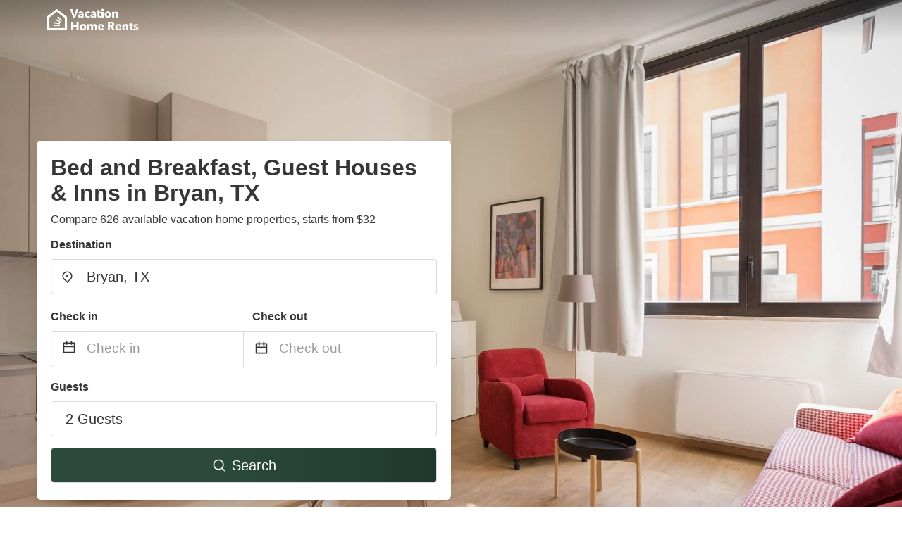

--- FILE ---
content_type: text/html
request_url: https://www.vacationhomerents.com/bed-and-breakfast-bryan-tx
body_size: 26240
content:
<!DOCTYPE html><html lang="en"><head><script async="" src="https://www.googletagmanager.com/gtag/js?id=G-Y9DHHTW32H"></script><script>window.dataLayer = window.dataLayer || [];
                function gtag(){dataLayer.push(arguments);}
                gtag('js', new Date());

                gtag('config', 'G-Y9DHHTW32H');</script><meta charSet="utf-8"/><meta name="viewport" content="width=device-width, initial-scale=1.0"/><title>Bed and Breakfast, Guest Houses &amp; Inns in Bryan, TX from $32 | VacationHomeRents</title><meta name="title" content="Bed and Breakfast, Guest Houses &amp; Inns in Bryan, TX from $32 | VacationHomeRents"/><meta name="description" content="From $32/night - Compare 626 vacation house &amp; townhome rentals in Bryan, TX area! Find best cheap deals easily &amp; save up to 70% with VacationHomeRents."/><link rel="canonical" href="https://www.vacationhomerents.com/bed-and-breakfast-bryan-tx"/><link rel="icon" type="image/x-icon" href="https://vhr-public.s3.us-west-2.amazonaws.com/logos/shared/vhr-favicon/favicon.ico"/><link rel="icon" type="image/png" href="https://vhr-public.s3.us-west-2.amazonaws.com/logos/shared/vhr-favicon/favicon-32x32.png" sizes="32x32"/><link rel="icon" type="image/png" href="https://vhr-public.s3.us-west-2.amazonaws.com/logos/shared/vhr-favicon/favicon-16x16.png" sizes="16x16"/><meta property="og:title" content="Bed and Breakfast, Guest Houses &amp; Inns in Bryan, TX from $32 | VacationHomeRents"/><meta property="og:description" content="From $32/night - Compare 626 vacation house &amp; townhome rentals in Bryan, TX area! Find best cheap deals easily &amp; save up to 70% with VacationHomeRents."/><meta name="agd-partner-manual-verification"/><meta name="next-head-count" content="14"/><link rel="preload" href="/_next/static/css/09b51551a1dee98fd52f.css" as="style"/><link rel="stylesheet" href="/_next/static/css/09b51551a1dee98fd52f.css"/><link rel="preload" href="/_next/static/css/baeaa0c79a50d7adec47.css" as="style"/><link rel="stylesheet" href="/_next/static/css/baeaa0c79a50d7adec47.css"/><link rel="preload" href="/_next/static/chunks/main-d4df3cd2b38c1db3cb56.js" as="script"/><link rel="preload" href="/_next/static/chunks/webpack-3ebd2e4c5f70455fd5df.js" as="script"/><link rel="preload" href="/_next/static/chunks/framework.b253b3073c52263d0437.js" as="script"/><link rel="preload" href="/_next/static/chunks/36e48897.86997c975d91371e6ba3.js" as="script"/><link rel="preload" href="/_next/static/chunks/commons.88ae839944f595391cb8.js" as="script"/><link rel="preload" href="/_next/static/chunks/pages/_app-f5b954e96be545996281.js" as="script"/><link rel="preload" href="/_next/static/chunks/62cf2826.4db01173ba49bdcd0676.js" as="script"/><link rel="preload" href="/_next/static/chunks/a29ae703.1f4aba1e12321f56e7f1.js" as="script"/><link rel="preload" href="/_next/static/chunks/4c744e84.30dcdc950a365763ac65.js" as="script"/><link rel="preload" href="/_next/static/chunks/c8eae200.8e6749ae539e1e2c5ab1.js" as="script"/><link rel="preload" href="/_next/static/chunks/fe31f82c.1d4d7c27e449e33f54b1.js" as="script"/><link rel="preload" href="/_next/static/chunks/29107295.ae8513df729d18f6a62a.js" as="script"/><link rel="preload" href="/_next/static/chunks/pages/%5Bmc-slug%5D-7c4d7447e33aca774526.js" as="script"/></head><body><div id="__next"><section class="hero is-medium is-bold" style="background-image:url(https://storage.googleapis.com/vacationhomerents-stage.appspot.com/P2/apartment.jpg);background-size:cover;background-position:center"><div class="hero-head"><nav class="navbar-gradient-background navbar"><div class="container"><div class="navbar-brand"><a class="navbar-item navbar-logo" href="/"><img src="https://vhr-public.s3.us-west-2.amazonaws.com/logos/us/us_text_white.png" alt="Logo"/></a></div></div></nav></div><div class="hero-body"><div class="container"><div class="row"><div class="columns"><div class="column is-half-desktop is-two-third-tablet is-fullwidth-mobile px-0"><div class="box search-box"><h1 class="title has-text-dark pb-0 mb-2">Bed and Breakfast, Guest Houses &amp; Inns in Bryan, TX</h1><p class="has-text-dark">Compare 626 available vacation home properties, starts from $32</p><div class="section py-1 pt-3 px-0"><div class="row pb-2"><div class="field"><label class="label">Destination</label><div class="control has-icons-left"><div role="combobox" aria-haspopup="listbox" aria-owns="react-autowhatever-1" aria-expanded="false" class="react-autosuggest__container"><div><input type="text" value="Bryan, TX" autoComplete="off" aria-autocomplete="list" aria-controls="react-autowhatever-1" class="input is-medium" placeholder="Bryan, TX"/></div><div id="react-autowhatever-1" role="listbox" class="autocomplete-dropdown-container rounded-corner" style="position:absolute;top:110%;left:0;width:100%;box-shadow:0px 6px 16px rgba(0, 0, 0, 0.12);background-color:white;z-index:999"></div></div><span class="icon is-left has-text-dark map-icon-vertical-center"><svg stroke="currentColor" fill="currentColor" stroke-width="0" viewBox="0 0 24 24" height="1em" width="1em" xmlns="http://www.w3.org/2000/svg"><g><path fill="none" d="M0 0h24v24H0z"></path><path d="M12 23.728l-6.364-6.364a9 9 0 1 1 12.728 0L12 23.728zm4.95-7.778a7 7 0 1 0-9.9 0L12 20.9l4.95-4.95zM12 13a2 2 0 1 1 0-4 2 2 0 0 1 0 4z"></path></g></svg></span></div></div></div><div class="row pb-0"><div class="columns py-0 my-0 is-mobile"><div class="column is-half pb-2"><div class="field"><label class="label">Check in</label></div></div><div class="column is-half pb-2"><div class="field"><label class="label">Check out</label></div></div></div><div class="is-hidden-tablet"></div><div class="is-hidden-mobile"></div><div class="columns py-0 my-0"><div class="column is-full py-0 my-0 mc"><div class="DateRangePicker DateRangePicker_1"><div><div class="DateRangePickerInput DateRangePickerInput_1 DateRangePickerInput__withBorder DateRangePickerInput__withBorder_2"><button class="DateRangePickerInput_calendarIcon DateRangePickerInput_calendarIcon_1" type="button" aria-label="Interact with the calendar and add the check-in date for your trip."><svg stroke="currentColor" fill="currentColor" stroke-width="0" viewBox="0 0 24 24" class="has-text-dark calendar-icon" height="1em" width="1em" xmlns="http://www.w3.org/2000/svg"><g><path fill="none" d="M0 0h24v24H0z"></path><path d="M17 3h4a1 1 0 0 1 1 1v16a1 1 0 0 1-1 1H3a1 1 0 0 1-1-1V4a1 1 0 0 1 1-1h4V1h2v2h6V1h2v2zm-2 2H9v2H7V5H4v4h16V5h-3v2h-2V5zm5 6H4v8h16v-8z"></path></g></svg></button><div class="DateInput DateInput_1"><input type="text" class="DateInput_input DateInput_input_1" aria-label="Check in" id="startDate" name="startDate" value="" placeholder="Check in" autoComplete="off" aria-describedby="DateInput__screen-reader-message-startDate"/><p class="DateInput_screenReaderMessage DateInput_screenReaderMessage_1" id="DateInput__screen-reader-message-startDate">Navigate forward to interact with the calendar and select a date. Press the question mark key to get the keyboard shortcuts for changing dates.</p></div><div class="DateRangePickerInput_arrow DateRangePickerInput_arrow_1" aria-hidden="true" role="presentation"><svg stroke="currentColor" fill="currentColor" stroke-width="0" viewBox="0 0 24 24" class="has-text-dark calendar-icon-adjustment" height="1em" width="1em" xmlns="http://www.w3.org/2000/svg"><g><path fill="none" d="M0 0h24v24H0z"></path><path d="M17 3h4a1 1 0 0 1 1 1v16a1 1 0 0 1-1 1H3a1 1 0 0 1-1-1V4a1 1 0 0 1 1-1h4V1h2v2h6V1h2v2zm-2 2H9v2H7V5H4v4h16V5h-3v2h-2V5zm5 6H4v8h16v-8z"></path></g></svg></div><div class="DateInput DateInput_1"><input type="text" class="DateInput_input DateInput_input_1" aria-label="Check out" id="endDate" name="endDate" value="" placeholder="Check out" autoComplete="off" aria-describedby="DateInput__screen-reader-message-endDate"/><p class="DateInput_screenReaderMessage DateInput_screenReaderMessage_1" id="DateInput__screen-reader-message-endDate">Navigate backward to interact with the calendar and select a date. Press the question mark key to get the keyboard shortcuts for changing dates.</p></div></div></div></div></div></div></div><div class="row pb-0"><div class="field pt-4 is-full"><label class="label">Guests</label><button type="button" class="button is-medium is-fullwidth guest-picker-button">2 Guests</button></div></div><div class="row mt-4"><button class="button is-medium is-fullwidth mc-search-button has-text-white"><svg stroke="currentColor" fill="currentColor" stroke-width="0" viewBox="0 0 24 24" class="mr-2" height="1em" width="1em" xmlns="http://www.w3.org/2000/svg"><g><path fill="none" d="M0 0h24v24H0z"></path><path d="M18.031 16.617l4.283 4.282-1.415 1.415-4.282-4.283A8.96 8.96 0 0 1 11 20c-4.968 0-9-4.032-9-9s4.032-9 9-9 9 4.032 9 9a8.96 8.96 0 0 1-1.969 5.617zm-2.006-.742A6.977 6.977 0 0 0 18 11c0-3.868-3.133-7-7-7-3.868 0-7 3.132-7 7 0 3.867 3.132 7 7 7a6.977 6.977 0 0 0 4.875-1.975l.15-.15z"></path></g></svg>Search</button></div></div></div></div></div></div></div></div><div class="hero-foot"><nav class="tabs is-fullwidth"><div class="container"><ul><li class="is-active mc-hero-tab-active"><a><span class="has-text-theme-color" href="#">Hot Deals</span></a></li><li><a class="mc-hero-tab" href="#map"><span class="has-text-white">Map</span></a></li><li><a class="mc-hero-tab" href="#amenities"><span class="has-text-white">Amenities</span></a></li><li><a class="mc-hero-tab" href="#price-distribution"><span class="has-text-white">Price range</span></a></li><li><a class="mc-hero-tab" href="#faqs"><span class="has-text-white">Travel Guides &amp; FAQ</span></a></li></ul></div></nav></div></section><section class="section mb-0 pb-0"><div class="container"><h2 class="title">Find the best vacation rental</h2><div style="display:flex;flex-direction:row;align-items:center;overflow-x:auto;overflow-y:hidden"><div style="border-right:solid 1px #DEDEDE;margin-right:16px"><div><div class="has-text-dark has-text-weight-semibold mb-2 is-size-6">PRICE PER NIGHT</div><div style="display:flex;flex-direction:row"><a href="search?lat=30.674359&amp;lon=-96.369971&amp;page=1&amp;filters=%7B%22minPrice%22%3A0%2C%22maxPrice%22%3A100%7D" rel="nofollow noopener noreferrer"><div style="width:auto;white-space:nowrap;border-style:solid;border-width:1px;background-color:rgba(43, 74, 60, 1);color:white;min-width:80px;text-align:center" class="card py-2 px-4 mr-4 rounded-corner"><svg stroke="currentColor" fill="currentColor" stroke-width="0" viewBox="0 0 24 24" style="color:white;position:relative;top:2px" class="mr-2" height="1em" width="1em" xmlns="http://www.w3.org/2000/svg"><g><path fill="none" d="M0 0h24v24H0z"></path><path d="M18.031 16.617l4.283 4.282-1.415 1.415-4.282-4.283A8.96 8.96 0 0 1 11 20c-4.968 0-9-4.032-9-9s4.032-9 9-9 9 4.032 9 9a8.96 8.96 0 0 1-1.969 5.617zm-2.006-.742A6.977 6.977 0 0 0 18 11c0-3.868-3.133-7-7-7-3.868 0-7 3.132-7 7 0 3.867 3.132 7 7 7a6.977 6.977 0 0 0 4.875-1.975l.15-.15z"></path></g></svg>Up to $100</div></a><a href="search?lat=30.674359&amp;lon=-96.369971&amp;page=1&amp;filters=%7B%22minPrice%22%3A100%2C%22maxPrice%22%3A199%7D" rel="nofollow noopener noreferrer"><div style="width:auto;white-space:nowrap;border-style:solid;border-width:1px;background-color:rgba(43, 74, 60, 1);color:white;min-width:80px;text-align:center" class="card py-2 px-4 mr-4 rounded-corner"><svg stroke="currentColor" fill="currentColor" stroke-width="0" viewBox="0 0 24 24" style="color:white;position:relative;top:2px" class="mr-2" height="1em" width="1em" xmlns="http://www.w3.org/2000/svg"><g><path fill="none" d="M0 0h24v24H0z"></path><path d="M18.031 16.617l4.283 4.282-1.415 1.415-4.282-4.283A8.96 8.96 0 0 1 11 20c-4.968 0-9-4.032-9-9s4.032-9 9-9 9 4.032 9 9a8.96 8.96 0 0 1-1.969 5.617zm-2.006-.742A6.977 6.977 0 0 0 18 11c0-3.868-3.133-7-7-7-3.868 0-7 3.132-7 7 0 3.867 3.132 7 7 7a6.977 6.977 0 0 0 4.875-1.975l.15-.15z"></path></g></svg>$100 to $199</div></a><a href="search?lat=30.674359&amp;lon=-96.369971&amp;page=1&amp;filters=%7B%22minPrice%22%3A200%7D" rel="nofollow noopener noreferrer"><div style="width:auto;white-space:nowrap;border-style:solid;border-width:1px;background-color:rgba(43, 74, 60, 1);color:white;min-width:80px;text-align:center" class="card py-2 px-4 mr-4 rounded-corner"><svg stroke="currentColor" fill="currentColor" stroke-width="0" viewBox="0 0 24 24" style="color:white;position:relative;top:2px" class="mr-2" height="1em" width="1em" xmlns="http://www.w3.org/2000/svg"><g><path fill="none" d="M0 0h24v24H0z"></path><path d="M18.031 16.617l4.283 4.282-1.415 1.415-4.282-4.283A8.96 8.96 0 0 1 11 20c-4.968 0-9-4.032-9-9s4.032-9 9-9 9 4.032 9 9a8.96 8.96 0 0 1-1.969 5.617zm-2.006-.742A6.977 6.977 0 0 0 18 11c0-3.868-3.133-7-7-7-3.868 0-7 3.132-7 7 0 3.867 3.132 7 7 7a6.977 6.977 0 0 0 4.875-1.975l.15-.15z"></path></g></svg>From $200</div></a></div></div></div><div style="border-right:solid 1px #DEDEDE;margin-right:16px"><div><div class="has-text-dark has-text-weight-semibold mb-2 is-size-6">ACCOMMODATION TYPES</div><div style="display:flex;flex-direction:row"><a href="search?lat=30.674359&amp;lon=-96.369971&amp;page=1&amp;filters=%7B%22propertyType%22%3A%5B%22house%22%5D%7D" rel="nofollow noopener noreferrer"><div style="width:auto;white-space:nowrap;border-style:solid;border-width:1px;background-color:rgba(43, 74, 60, 1);color:white;min-width:80px;text-align:center" class="card py-2 px-4 mr-4 rounded-corner"><svg stroke="currentColor" fill="currentColor" stroke-width="0" viewBox="0 0 24 24" style="color:white;position:relative;top:2px" class="mr-2" height="1em" width="1em" xmlns="http://www.w3.org/2000/svg"><g><path fill="none" d="M0 0h24v24H0z"></path><path d="M18.031 16.617l4.283 4.282-1.415 1.415-4.282-4.283A8.96 8.96 0 0 1 11 20c-4.968 0-9-4.032-9-9s4.032-9 9-9 9 4.032 9 9a8.96 8.96 0 0 1-1.969 5.617zm-2.006-.742A6.977 6.977 0 0 0 18 11c0-3.868-3.133-7-7-7-3.868 0-7 3.132-7 7 0 3.867 3.132 7 7 7a6.977 6.977 0 0 0 4.875-1.975l.15-.15z"></path></g></svg>House</div></a><a href="search?lat=30.674359&amp;lon=-96.369971&amp;page=1&amp;filters=%7B%22propertyType%22%3A%5B%22townhome%22%5D%7D" rel="nofollow noopener noreferrer"><div style="width:auto;white-space:nowrap;border-style:solid;border-width:1px;background-color:rgba(43, 74, 60, 1);color:white;min-width:80px;text-align:center" class="card py-2 px-4 mr-4 rounded-corner"><svg stroke="currentColor" fill="currentColor" stroke-width="0" viewBox="0 0 24 24" style="color:white;position:relative;top:2px" class="mr-2" height="1em" width="1em" xmlns="http://www.w3.org/2000/svg"><g><path fill="none" d="M0 0h24v24H0z"></path><path d="M18.031 16.617l4.283 4.282-1.415 1.415-4.282-4.283A8.96 8.96 0 0 1 11 20c-4.968 0-9-4.032-9-9s4.032-9 9-9 9 4.032 9 9a8.96 8.96 0 0 1-1.969 5.617zm-2.006-.742A6.977 6.977 0 0 0 18 11c0-3.868-3.133-7-7-7-3.868 0-7 3.132-7 7 0 3.867 3.132 7 7 7a6.977 6.977 0 0 0 4.875-1.975l.15-.15z"></path></g></svg>Townhome</div></a><a href="search?lat=30.674359&amp;lon=-96.369971&amp;page=1&amp;filters=%7B%22propertyType%22%3A%5B%22condo%22%5D%7D" rel="nofollow noopener noreferrer"><div style="width:auto;white-space:nowrap;border-style:solid;border-width:1px;background-color:rgba(43, 74, 60, 1);color:white;min-width:80px;text-align:center" class="card py-2 px-4 mr-4 rounded-corner"><svg stroke="currentColor" fill="currentColor" stroke-width="0" viewBox="0 0 24 24" style="color:white;position:relative;top:2px" class="mr-2" height="1em" width="1em" xmlns="http://www.w3.org/2000/svg"><g><path fill="none" d="M0 0h24v24H0z"></path><path d="M18.031 16.617l4.283 4.282-1.415 1.415-4.282-4.283A8.96 8.96 0 0 1 11 20c-4.968 0-9-4.032-9-9s4.032-9 9-9 9 4.032 9 9a8.96 8.96 0 0 1-1.969 5.617zm-2.006-.742A6.977 6.977 0 0 0 18 11c0-3.868-3.133-7-7-7-3.868 0-7 3.132-7 7 0 3.867 3.132 7 7 7a6.977 6.977 0 0 0 4.875-1.975l.15-.15z"></path></g></svg>Condo</div></a></div></div></div><div><div><div class="has-text-dark has-text-weight-semibold mb-2 is-size-6">RATING</div><div style="display:flex;flex-direction:row"><a href="search?lat=30.674359&amp;lon=-96.369971&amp;page=1&amp;filters=%7B%22minRating%22%3A4.5%7D" rel="nofollow noopener noreferrer"><div style="width:auto;white-space:nowrap;border-style:solid;border-width:1px;background-color:rgba(43, 74, 60, 1);color:white;min-width:80px;text-align:center" class="card py-2 px-4 mr-4 rounded-corner"><svg stroke="currentColor" fill="currentColor" stroke-width="0" viewBox="0 0 24 24" style="color:white;position:relative;top:2px" class="mr-2" height="1em" width="1em" xmlns="http://www.w3.org/2000/svg"><g><path fill="none" d="M0 0h24v24H0z"></path><path d="M18.031 16.617l4.283 4.282-1.415 1.415-4.282-4.283A8.96 8.96 0 0 1 11 20c-4.968 0-9-4.032-9-9s4.032-9 9-9 9 4.032 9 9a8.96 8.96 0 0 1-1.969 5.617zm-2.006-.742A6.977 6.977 0 0 0 18 11c0-3.868-3.133-7-7-7-3.868 0-7 3.132-7 7 0 3.867 3.132 7 7 7a6.977 6.977 0 0 0 4.875-1.975l.15-.15z"></path></g></svg>Outstanding: 4.5+</div></a><a href="search?lat=30.674359&amp;lon=-96.369971&amp;page=1&amp;filters=%7B%22minRating%22%3A4%7D" rel="nofollow noopener noreferrer"><div style="width:auto;white-space:nowrap;border-style:solid;border-width:1px;background-color:rgba(43, 74, 60, 1);color:white;min-width:80px;text-align:center" class="card py-2 px-4 mr-4 rounded-corner"><svg stroke="currentColor" fill="currentColor" stroke-width="0" viewBox="0 0 24 24" style="color:white;position:relative;top:2px" class="mr-2" height="1em" width="1em" xmlns="http://www.w3.org/2000/svg"><g><path fill="none" d="M0 0h24v24H0z"></path><path d="M18.031 16.617l4.283 4.282-1.415 1.415-4.282-4.283A8.96 8.96 0 0 1 11 20c-4.968 0-9-4.032-9-9s4.032-9 9-9 9 4.032 9 9a8.96 8.96 0 0 1-1.969 5.617zm-2.006-.742A6.977 6.977 0 0 0 18 11c0-3.868-3.133-7-7-7-3.868 0-7 3.132-7 7 0 3.867 3.132 7 7 7a6.977 6.977 0 0 0 4.875-1.975l.15-.15z"></path></g></svg>Very Good: 4+</div></a><a href="search?lat=30.674359&amp;lon=-96.369971&amp;page=1&amp;filters=%7B%22minRating%22%3A3.5%7D" rel="nofollow noopener noreferrer"><div style="width:auto;white-space:nowrap;border-style:solid;border-width:1px;background-color:rgba(43, 74, 60, 1);color:white;min-width:80px;text-align:center" class="card py-2 px-4 mr-4 rounded-corner"><svg stroke="currentColor" fill="currentColor" stroke-width="0" viewBox="0 0 24 24" style="color:white;position:relative;top:2px" class="mr-2" height="1em" width="1em" xmlns="http://www.w3.org/2000/svg"><g><path fill="none" d="M0 0h24v24H0z"></path><path d="M18.031 16.617l4.283 4.282-1.415 1.415-4.282-4.283A8.96 8.96 0 0 1 11 20c-4.968 0-9-4.032-9-9s4.032-9 9-9 9 4.032 9 9a8.96 8.96 0 0 1-1.969 5.617zm-2.006-.742A6.977 6.977 0 0 0 18 11c0-3.868-3.133-7-7-7-3.868 0-7 3.132-7 7 0 3.867 3.132 7 7 7a6.977 6.977 0 0 0 4.875-1.975l.15-.15z"></path></g></svg>Good: 3.5+</div></a></div></div></div></div></div></section><section class="section"><div class="container"><h2 class="title">Bed and Breakfast, Guest Houses &amp; Inns: Top Deals</h2><div class="columns is-multiline"><div class="column is-one-quarter-widescreen is-one-third-desktop is-half-tablet"><div style="height:100%;display:flex;flex-direction:column;cursor:pointer" class="property-call-for-action-highlighter"><div class="carousel"><figure class="image has-ratio" style="position:relative"><div class="horizontalSlider___281Ls carousel__slider carousel__slider--horizontal" aria-live="polite" aria-label="slider" tabindex="0" role="listbox"><div class="carousel__slider-tray-wrapper carousel__slider-tray-wrap--horizontal"><div class="sliderTray___-vHFQ sliderAnimation___300FY carousel__slider-tray carousel__slider-tray--horizontal" style="width:700%;transform:translateX(0%) translateX(0px);flex-direction:row"><div tabindex="0" aria-selected="true" aria-label="slide" role="option" class="slide___3-Nqo slideHorizontal___1NzNV carousel__slide carousel__slide--visible" style="width:14.285714285714286%;padding-bottom:9.523809523809524%"><div class="slideInner___2mfX9 carousel__inner-slide"><figure class="image has-ratio is-3by2"><img class="rounded-corner image-fit image-background" src="https://cf.bstatic.com/images/hotel/max1024x768/820/82017581.jpg" alt="Hampton Inn College Station-Near Texas A&amp;M University" loading="lazy"/></figure></div></div><div tabindex="-1" aria-selected="false" aria-label="slide" role="option" class="slide___3-Nqo slideHorizontal___1NzNV carousel__slide carousel__slide--hidden" style="width:14.285714285714286%;padding-bottom:9.523809523809524%"><div class="slideInner___2mfX9 carousel__inner-slide"><figure class="image has-ratio is-3by2"><img class="rounded-corner image-fit image-background" src="https://cf.bstatic.com/images/hotel/max1024x768/820/82016633.jpg" alt="Hampton Inn College Station-Near Texas A&amp;M University" loading="lazy"/></figure></div></div><div tabindex="-1" aria-selected="false" aria-label="slide" role="option" class="slide___3-Nqo slideHorizontal___1NzNV carousel__slide carousel__slide--hidden" style="width:14.285714285714286%;padding-bottom:9.523809523809524%"><div class="slideInner___2mfX9 carousel__inner-slide"><figure class="image has-ratio is-3by2"><img class="rounded-corner image-fit image-background" src="https://cf.bstatic.com/images/hotel/max1024x768/820/82016645.jpg" alt="Hampton Inn College Station-Near Texas A&amp;M University" loading="lazy"/></figure></div></div><div tabindex="-1" aria-selected="false" aria-label="slide" role="option" class="slide___3-Nqo slideHorizontal___1NzNV carousel__slide carousel__slide--hidden" style="width:14.285714285714286%;padding-bottom:9.523809523809524%"><div class="slideInner___2mfX9 carousel__inner-slide"><figure class="image has-ratio is-3by2"><img class="rounded-corner image-fit image-background" src="https://cf.bstatic.com/images/hotel/max1024x768/820/82016684.jpg" alt="Hampton Inn College Station-Near Texas A&amp;M University" loading="lazy"/></figure></div></div><div tabindex="-1" aria-selected="false" aria-label="slide" role="option" class="slide___3-Nqo slideHorizontal___1NzNV carousel__slide carousel__slide--hidden" style="width:14.285714285714286%;padding-bottom:9.523809523809524%"><div class="slideInner___2mfX9 carousel__inner-slide"><figure class="image has-ratio is-3by2"><img class="rounded-corner image-fit image-background" src="https://cf.bstatic.com/images/hotel/max1024x768/820/82016820.jpg" alt="Hampton Inn College Station-Near Texas A&amp;M University" loading="lazy"/></figure></div></div><div tabindex="-1" aria-selected="false" aria-label="slide" role="option" class="slide___3-Nqo slideHorizontal___1NzNV carousel__slide carousel__slide--hidden" style="width:14.285714285714286%;padding-bottom:9.523809523809524%"><div class="slideInner___2mfX9 carousel__inner-slide"><figure class="image has-ratio is-3by2"><img class="rounded-corner image-fit image-background" src="https://cf.bstatic.com/images/hotel/max1024x768/820/82016854.jpg" alt="Hampton Inn College Station-Near Texas A&amp;M University" loading="lazy"/></figure></div></div><div tabindex="-1" aria-selected="false" aria-label="slide" role="option" class="slide___3-Nqo slideHorizontal___1NzNV carousel__slide carousel__slide--hidden" style="width:14.285714285714286%;padding-bottom:9.523809523809524%"><div class="slideInner___2mfX9 carousel__inner-slide"><figure class="image has-ratio is-3by2"><img class="rounded-corner image-fit image-background" src="https://cf.bstatic.com/images/hotel/max1024x768/820/82016901.jpg" alt="Hampton Inn College Station-Near Texas A&amp;M University" loading="lazy"/></figure></div></div></div></div></div><button type="button" aria-label="previous" class="buttonBack___1mlaL carousel__back-button" disabled="" style="height:28px;width:28px;position:absolute;top:50%;left:4px;transform:translateY(-50%);background-color:white;opacity:0.8;border:white;border-radius:50%"><div style="width:100%;height:100%;display:flex;flex-direction:column;align-items:center;justify-content:center"><svg stroke="currentColor" fill="currentColor" stroke-width="0" viewBox="0 0 320 512" style="color:black;font-size:16px" height="1em" width="1em" xmlns="http://www.w3.org/2000/svg"><path d="M34.52 239.03L228.87 44.69c9.37-9.37 24.57-9.37 33.94 0l22.67 22.67c9.36 9.36 9.37 24.52.04 33.9L131.49 256l154.02 154.75c9.34 9.38 9.32 24.54-.04 33.9l-22.67 22.67c-9.37 9.37-24.57 9.37-33.94 0L34.52 272.97c-9.37-9.37-9.37-24.57 0-33.94z"></path></svg></div></button><button type="button" aria-label="next" class="buttonNext___2mOCa carousel__next-button" style="height:28px;width:28px;position:absolute;top:50%;right:4px;transform:translateY(-50%);background-color:white;opacity:0.8;border:white;border-radius:50%"><div style="width:100%;height:100%;display:flex;flex-direction:column;align-items:center;justify-content:center"><svg stroke="currentColor" fill="currentColor" stroke-width="0" viewBox="0 0 320 512" style="color:black;font-size:16px" height="1em" width="1em" xmlns="http://www.w3.org/2000/svg"><path d="M285.476 272.971L91.132 467.314c-9.373 9.373-24.569 9.373-33.941 0l-22.667-22.667c-9.357-9.357-9.375-24.522-.04-33.901L188.505 256 34.484 101.255c-9.335-9.379-9.317-24.544.04-33.901l22.667-22.667c9.373-9.373 24.569-9.373 33.941 0L285.475 239.03c9.373 9.372 9.373 24.568.001 33.941z"></path></svg></div></button><div style="position:absolute;bottom:4px;left:4px;border-radius:4px;background-color:rgba(255, 255, 255, 0.85);padding:4px 8px;display:flex;flex-direction:row;align-items:center;justify-content:center;font-size:14px" class="has-text-dark is-hidden"></div></figure></div><div style="padding-top:8px;flex:1;display:flex;flex-direction:column;justify-content:space-between"><div><span style="font-size:14px;line-height:16pt;vertical-align:center;margin-bottom:4px" class="has-text-dark mr-1"><svg stroke="currentColor" fill="currentColor" stroke-width="0" viewBox="0 0 576 512" style="color:rgba(255, 55, 91, 1);position:relative;top:1px;margin-right:4px" height="1em" width="1em" xmlns="http://www.w3.org/2000/svg"><path d="M259.3 17.8L194 150.2 47.9 171.5c-26.2 3.8-36.7 36.1-17.7 54.6l105.7 103-25 145.5c-4.5 26.3 23.2 46 46.4 33.7L288 439.6l130.7 68.7c23.2 12.2 50.9-7.4 46.4-33.7l-25-145.5 105.7-103c19-18.5 8.5-50.8-17.7-54.6L382 150.2 316.7 17.8c-11.7-23.6-45.6-23.9-57.4 0z"></path></svg>4.0<!-- --> (<!-- -->96<!-- --> <!-- -->reviews<!-- -->)</span><div style="font-size:16px" class="has-text-dark">Hampton Inn College Station-Near Texas A&amp;M University</div><div style="font-size:14px;line-height:16pt" class="has-text-grey">Hotel</div></div><div style="margin-top:4px;font-size:16px;display:flex;flex-direction:row;align-items:flex-end;justify-content:space-between" class="has-text-dark"><div><div></div><div><b>$77</b> <!-- -->/night</div></div><img src="https://firebasestorage.googleapis.com/v0/b/vacationhomerents-stage.appspot.com/o/MC%2FBooking.svg?alt=media&amp;token=b5174eeb-bf35-4740-b7eb-29d7b16b4503" style="height:16px;max-width:72px;object-fit:contain"/></div></div><div style="margin-top:8px;margin-bottom:8px" class="property-call-for-action-button">View deal</div></div></div><div class="column is-one-quarter-widescreen is-one-third-desktop is-half-tablet"><div style="height:100%;display:flex;flex-direction:column;cursor:pointer" class="property-call-for-action-highlighter"><div class="carousel"><figure class="image has-ratio" style="position:relative"><div class="horizontalSlider___281Ls carousel__slider carousel__slider--horizontal" aria-live="polite" aria-label="slider" tabindex="0" role="listbox"><div class="carousel__slider-tray-wrapper carousel__slider-tray-wrap--horizontal"><div class="sliderTray___-vHFQ sliderAnimation___300FY carousel__slider-tray carousel__slider-tray--horizontal" style="width:1100%;transform:translateX(0%) translateX(0px);flex-direction:row"><div tabindex="0" aria-selected="true" aria-label="slide" role="option" class="slide___3-Nqo slideHorizontal___1NzNV carousel__slide carousel__slide--visible" style="width:9.090909090909092%;padding-bottom:6.0606060606060606%"><div class="slideInner___2mfX9 carousel__inner-slide"><figure class="image has-ratio is-3by2"><img class="rounded-corner image-fit image-background" src="https://media.vrbo.com/lodging/35000000/34540000/34532500/34532468/522ff417.c6.jpg" alt="Like  New Condo! 1 mile to TAMU, Century Square, &amp; across from Carney’s Pub" loading="lazy"/></figure></div></div><div tabindex="-1" aria-selected="false" aria-label="slide" role="option" class="slide___3-Nqo slideHorizontal___1NzNV carousel__slide carousel__slide--hidden" style="width:9.090909090909092%;padding-bottom:6.0606060606060606%"><div class="slideInner___2mfX9 carousel__inner-slide"><figure class="image has-ratio is-3by2"><img class="rounded-corner image-fit image-background" src="https://media.vrbo.com/lodging/35000000/34540000/34532500/34532468/6c12fcda.c6.jpg" alt="Like  New Condo! 1 mile to TAMU, Century Square, &amp; across from Carney’s Pub" loading="lazy"/></figure></div></div><div tabindex="-1" aria-selected="false" aria-label="slide" role="option" class="slide___3-Nqo slideHorizontal___1NzNV carousel__slide carousel__slide--hidden" style="width:9.090909090909092%;padding-bottom:6.0606060606060606%"><div class="slideInner___2mfX9 carousel__inner-slide"><figure class="image has-ratio is-3by2"><img class="rounded-corner image-fit image-background" src="https://media.vrbo.com/lodging/35000000/34540000/34532500/34532468/54c749f1.c6.jpg" alt="Like  New Condo! 1 mile to TAMU, Century Square, &amp; across from Carney’s Pub" loading="lazy"/></figure></div></div><div tabindex="-1" aria-selected="false" aria-label="slide" role="option" class="slide___3-Nqo slideHorizontal___1NzNV carousel__slide carousel__slide--hidden" style="width:9.090909090909092%;padding-bottom:6.0606060606060606%"><div class="slideInner___2mfX9 carousel__inner-slide"><figure class="image has-ratio is-3by2"><img class="rounded-corner image-fit image-background" src="https://media.vrbo.com/lodging/35000000/34540000/34532500/34532468/14e820c5.c6.jpg" alt="Like  New Condo! 1 mile to TAMU, Century Square, &amp; across from Carney’s Pub" loading="lazy"/></figure></div></div><div tabindex="-1" aria-selected="false" aria-label="slide" role="option" class="slide___3-Nqo slideHorizontal___1NzNV carousel__slide carousel__slide--hidden" style="width:9.090909090909092%;padding-bottom:6.0606060606060606%"><div class="slideInner___2mfX9 carousel__inner-slide"><figure class="image has-ratio is-3by2"><img class="rounded-corner image-fit image-background" src="https://media.vrbo.com/lodging/35000000/34540000/34532500/34532468/638f5e03.c6.jpg" alt="Like  New Condo! 1 mile to TAMU, Century Square, &amp; across from Carney’s Pub" loading="lazy"/></figure></div></div><div tabindex="-1" aria-selected="false" aria-label="slide" role="option" class="slide___3-Nqo slideHorizontal___1NzNV carousel__slide carousel__slide--hidden" style="width:9.090909090909092%;padding-bottom:6.0606060606060606%"><div class="slideInner___2mfX9 carousel__inner-slide"><figure class="image has-ratio is-3by2"><img class="rounded-corner image-fit image-background" src="https://media.vrbo.com/lodging/35000000/34540000/34532500/34532468/68945272.c6.jpg" alt="Like  New Condo! 1 mile to TAMU, Century Square, &amp; across from Carney’s Pub" loading="lazy"/></figure></div></div><div tabindex="-1" aria-selected="false" aria-label="slide" role="option" class="slide___3-Nqo slideHorizontal___1NzNV carousel__slide carousel__slide--hidden" style="width:9.090909090909092%;padding-bottom:6.0606060606060606%"><div class="slideInner___2mfX9 carousel__inner-slide"><figure class="image has-ratio is-3by2"><img class="rounded-corner image-fit image-background" src="https://media.vrbo.com/lodging/35000000/34540000/34532500/34532468/213c7be3.c6.jpg" alt="Like  New Condo! 1 mile to TAMU, Century Square, &amp; across from Carney’s Pub" loading="lazy"/></figure></div></div><div tabindex="-1" aria-selected="false" aria-label="slide" role="option" class="slide___3-Nqo slideHorizontal___1NzNV carousel__slide carousel__slide--hidden" style="width:9.090909090909092%;padding-bottom:6.0606060606060606%"><div class="slideInner___2mfX9 carousel__inner-slide"><figure class="image has-ratio is-3by2"><img class="rounded-corner image-fit image-background" src="https://media.vrbo.com/lodging/35000000/34540000/34532500/34532468/5d16d684.c6.jpg" alt="Like  New Condo! 1 mile to TAMU, Century Square, &amp; across from Carney’s Pub" loading="lazy"/></figure></div></div><div tabindex="-1" aria-selected="false" aria-label="slide" role="option" class="slide___3-Nqo slideHorizontal___1NzNV carousel__slide carousel__slide--hidden" style="width:9.090909090909092%;padding-bottom:6.0606060606060606%"><div class="slideInner___2mfX9 carousel__inner-slide"><figure class="image has-ratio is-3by2"><img class="rounded-corner image-fit image-background" src="https://media.vrbo.com/lodging/35000000/34540000/34532500/34532468/9b7aa477.c6.jpg" alt="Like  New Condo! 1 mile to TAMU, Century Square, &amp; across from Carney’s Pub" loading="lazy"/></figure></div></div><div tabindex="-1" aria-selected="false" aria-label="slide" role="option" class="slide___3-Nqo slideHorizontal___1NzNV carousel__slide carousel__slide--hidden" style="width:9.090909090909092%;padding-bottom:6.0606060606060606%"><div class="slideInner___2mfX9 carousel__inner-slide"><figure class="image has-ratio is-3by2"><img class="rounded-corner image-fit image-background" src="https://media.vrbo.com/lodging/35000000/34540000/34532500/34532468/d8ca0ec6.c6.jpg" alt="Like  New Condo! 1 mile to TAMU, Century Square, &amp; across from Carney’s Pub" loading="lazy"/></figure></div></div><div tabindex="-1" aria-selected="false" aria-label="slide" role="option" class="slide___3-Nqo slideHorizontal___1NzNV carousel__slide carousel__slide--hidden" style="width:9.090909090909092%;padding-bottom:6.0606060606060606%"><div class="slideInner___2mfX9 carousel__inner-slide"><figure class="image has-ratio is-3by2"><img class="rounded-corner image-fit image-background" src="https://media.vrbo.com/lodging/35000000/34540000/34532500/34532468/6ffb43da.c6.jpg" alt="Like  New Condo! 1 mile to TAMU, Century Square, &amp; across from Carney’s Pub" loading="lazy"/></figure></div></div></div></div></div><button type="button" aria-label="previous" class="buttonBack___1mlaL carousel__back-button" disabled="" style="height:28px;width:28px;position:absolute;top:50%;left:4px;transform:translateY(-50%);background-color:white;opacity:0.8;border:white;border-radius:50%"><div style="width:100%;height:100%;display:flex;flex-direction:column;align-items:center;justify-content:center"><svg stroke="currentColor" fill="currentColor" stroke-width="0" viewBox="0 0 320 512" style="color:black;font-size:16px" height="1em" width="1em" xmlns="http://www.w3.org/2000/svg"><path d="M34.52 239.03L228.87 44.69c9.37-9.37 24.57-9.37 33.94 0l22.67 22.67c9.36 9.36 9.37 24.52.04 33.9L131.49 256l154.02 154.75c9.34 9.38 9.32 24.54-.04 33.9l-22.67 22.67c-9.37 9.37-24.57 9.37-33.94 0L34.52 272.97c-9.37-9.37-9.37-24.57 0-33.94z"></path></svg></div></button><button type="button" aria-label="next" class="buttonNext___2mOCa carousel__next-button" style="height:28px;width:28px;position:absolute;top:50%;right:4px;transform:translateY(-50%);background-color:white;opacity:0.8;border:white;border-radius:50%"><div style="width:100%;height:100%;display:flex;flex-direction:column;align-items:center;justify-content:center"><svg stroke="currentColor" fill="currentColor" stroke-width="0" viewBox="0 0 320 512" style="color:black;font-size:16px" height="1em" width="1em" xmlns="http://www.w3.org/2000/svg"><path d="M285.476 272.971L91.132 467.314c-9.373 9.373-24.569 9.373-33.941 0l-22.667-22.667c-9.357-9.357-9.375-24.522-.04-33.901L188.505 256 34.484 101.255c-9.335-9.379-9.317-24.544.04-33.901l22.667-22.667c9.373-9.373 24.569-9.373 33.941 0L285.475 239.03c9.373 9.372 9.373 24.568.001 33.941z"></path></svg></div></button><div style="position:absolute;bottom:4px;left:4px;border-radius:4px;background-color:rgba(255, 255, 255, 0.85);padding:4px 8px;display:flex;flex-direction:row;align-items:center;justify-content:center;font-size:14px" class="has-text-dark is-hidden"></div></figure></div><div style="padding-top:8px;flex:1;display:flex;flex-direction:column;justify-content:space-between"><div><span style="font-size:14px;line-height:16pt;vertical-align:center;margin-bottom:4px" class="has-text-dark mr-1"><svg stroke="currentColor" fill="currentColor" stroke-width="0" viewBox="0 0 576 512" style="color:rgba(255, 55, 91, 1);position:relative;top:1px;margin-right:4px" height="1em" width="1em" xmlns="http://www.w3.org/2000/svg"><path d="M259.3 17.8L194 150.2 47.9 171.5c-26.2 3.8-36.7 36.1-17.7 54.6l105.7 103-25 145.5c-4.5 26.3 23.2 46 46.4 33.7L288 439.6l130.7 68.7c23.2 12.2 50.9-7.4 46.4-33.7l-25-145.5 105.7-103c19-18.5 8.5-50.8-17.7-54.6L382 150.2 316.7 17.8c-11.7-23.6-45.6-23.9-57.4 0z"></path></svg>4.6<!-- --> (<!-- -->7<!-- --> <!-- -->reviews<!-- -->)</span><div style="font-size:16px" class="has-text-dark">Like  New Condo! 1 mile to TAMU, Century Square, &amp; across from Carney’s Pub</div><div style="font-size:14px;line-height:16pt" class="has-text-grey">Condo · 8 Guests · 2 Bedrooms</div></div><div style="margin-top:4px;font-size:16px;display:flex;flex-direction:row;align-items:flex-end;justify-content:space-between" class="has-text-dark"><div><div></div><div><b>$150</b> <!-- -->/night<span class="has-text-dark is-size-6">*</span></div></div><img src="https://firebasestorage.googleapis.com/v0/b/vacationhomerents-stage.appspot.com/o/vrbo_logo.png?alt=media&amp;token=3478aed1-e93a-4d35-be72-86c673afe30e" style="height:16px;max-width:72px;object-fit:contain"/></div></div><div style="margin-top:8px;margin-bottom:8px" class="property-call-for-action-button">View deal</div></div></div><div class="column is-one-quarter-widescreen is-one-third-desktop is-half-tablet"><div style="height:100%;display:flex;flex-direction:column;cursor:pointer" class="property-call-for-action-highlighter"><div class="carousel"><figure class="image has-ratio" style="position:relative"><div class="horizontalSlider___281Ls carousel__slider carousel__slider--horizontal" aria-live="polite" aria-label="slider" tabindex="0" role="listbox"><div class="carousel__slider-tray-wrapper carousel__slider-tray-wrap--horizontal"><div class="sliderTray___-vHFQ sliderAnimation___300FY carousel__slider-tray carousel__slider-tray--horizontal" style="width:700%;transform:translateX(0%) translateX(0px);flex-direction:row"><div tabindex="0" aria-selected="true" aria-label="slide" role="option" class="slide___3-Nqo slideHorizontal___1NzNV carousel__slide carousel__slide--visible" style="width:14.285714285714286%;padding-bottom:9.523809523809524%"><div class="slideInner___2mfX9 carousel__inner-slide"><figure class="image has-ratio is-3by2"><img class="rounded-corner image-fit image-background" src="https://cf.bstatic.com/images/hotel/max1024x768/222/222705831.jpg" alt="Tru by Hilton Bryan College Station" loading="lazy"/></figure></div></div><div tabindex="-1" aria-selected="false" aria-label="slide" role="option" class="slide___3-Nqo slideHorizontal___1NzNV carousel__slide carousel__slide--hidden" style="width:14.285714285714286%;padding-bottom:9.523809523809524%"><div class="slideInner___2mfX9 carousel__inner-slide"><figure class="image has-ratio is-3by2"><img class="rounded-corner image-fit image-background" src="https://cf.bstatic.com/images/hotel/max1024x768/222/222710710.jpg" alt="Tru by Hilton Bryan College Station" loading="lazy"/></figure></div></div><div tabindex="-1" aria-selected="false" aria-label="slide" role="option" class="slide___3-Nqo slideHorizontal___1NzNV carousel__slide carousel__slide--hidden" style="width:14.285714285714286%;padding-bottom:9.523809523809524%"><div class="slideInner___2mfX9 carousel__inner-slide"><figure class="image has-ratio is-3by2"><img class="rounded-corner image-fit image-background" src="https://cf.bstatic.com/images/hotel/max1024x768/222/222710299.jpg" alt="Tru by Hilton Bryan College Station" loading="lazy"/></figure></div></div><div tabindex="-1" aria-selected="false" aria-label="slide" role="option" class="slide___3-Nqo slideHorizontal___1NzNV carousel__slide carousel__slide--hidden" style="width:14.285714285714286%;padding-bottom:9.523809523809524%"><div class="slideInner___2mfX9 carousel__inner-slide"><figure class="image has-ratio is-3by2"><img class="rounded-corner image-fit image-background" src="https://cf.bstatic.com/images/hotel/max1024x768/222/222710170.jpg" alt="Tru by Hilton Bryan College Station" loading="lazy"/></figure></div></div><div tabindex="-1" aria-selected="false" aria-label="slide" role="option" class="slide___3-Nqo slideHorizontal___1NzNV carousel__slide carousel__slide--hidden" style="width:14.285714285714286%;padding-bottom:9.523809523809524%"><div class="slideInner___2mfX9 carousel__inner-slide"><figure class="image has-ratio is-3by2"><img class="rounded-corner image-fit image-background" src="https://cf.bstatic.com/images/hotel/max1024x768/222/222706673.jpg" alt="Tru by Hilton Bryan College Station" loading="lazy"/></figure></div></div><div tabindex="-1" aria-selected="false" aria-label="slide" role="option" class="slide___3-Nqo slideHorizontal___1NzNV carousel__slide carousel__slide--hidden" style="width:14.285714285714286%;padding-bottom:9.523809523809524%"><div class="slideInner___2mfX9 carousel__inner-slide"><figure class="image has-ratio is-3by2"><img class="rounded-corner image-fit image-background" src="https://cf.bstatic.com/images/hotel/max1024x768/222/222708308.jpg" alt="Tru by Hilton Bryan College Station" loading="lazy"/></figure></div></div><div tabindex="-1" aria-selected="false" aria-label="slide" role="option" class="slide___3-Nqo slideHorizontal___1NzNV carousel__slide carousel__slide--hidden" style="width:14.285714285714286%;padding-bottom:9.523809523809524%"><div class="slideInner___2mfX9 carousel__inner-slide"><figure class="image has-ratio is-3by2"><img class="rounded-corner image-fit image-background" src="https://cf.bstatic.com/images/hotel/max1024x768/222/222706856.jpg" alt="Tru by Hilton Bryan College Station" loading="lazy"/></figure></div></div></div></div></div><button type="button" aria-label="previous" class="buttonBack___1mlaL carousel__back-button" disabled="" style="height:28px;width:28px;position:absolute;top:50%;left:4px;transform:translateY(-50%);background-color:white;opacity:0.8;border:white;border-radius:50%"><div style="width:100%;height:100%;display:flex;flex-direction:column;align-items:center;justify-content:center"><svg stroke="currentColor" fill="currentColor" stroke-width="0" viewBox="0 0 320 512" style="color:black;font-size:16px" height="1em" width="1em" xmlns="http://www.w3.org/2000/svg"><path d="M34.52 239.03L228.87 44.69c9.37-9.37 24.57-9.37 33.94 0l22.67 22.67c9.36 9.36 9.37 24.52.04 33.9L131.49 256l154.02 154.75c9.34 9.38 9.32 24.54-.04 33.9l-22.67 22.67c-9.37 9.37-24.57 9.37-33.94 0L34.52 272.97c-9.37-9.37-9.37-24.57 0-33.94z"></path></svg></div></button><button type="button" aria-label="next" class="buttonNext___2mOCa carousel__next-button" style="height:28px;width:28px;position:absolute;top:50%;right:4px;transform:translateY(-50%);background-color:white;opacity:0.8;border:white;border-radius:50%"><div style="width:100%;height:100%;display:flex;flex-direction:column;align-items:center;justify-content:center"><svg stroke="currentColor" fill="currentColor" stroke-width="0" viewBox="0 0 320 512" style="color:black;font-size:16px" height="1em" width="1em" xmlns="http://www.w3.org/2000/svg"><path d="M285.476 272.971L91.132 467.314c-9.373 9.373-24.569 9.373-33.941 0l-22.667-22.667c-9.357-9.357-9.375-24.522-.04-33.901L188.505 256 34.484 101.255c-9.335-9.379-9.317-24.544.04-33.901l22.667-22.667c9.373-9.373 24.569-9.373 33.941 0L285.475 239.03c9.373 9.372 9.373 24.568.001 33.941z"></path></svg></div></button><div style="position:absolute;bottom:4px;left:4px;border-radius:4px;background-color:rgba(255, 255, 255, 0.85);padding:4px 8px;display:flex;flex-direction:row;align-items:center;justify-content:center;font-size:14px" class="has-text-dark is-hidden"></div></figure></div><div style="padding-top:8px;flex:1;display:flex;flex-direction:column;justify-content:space-between"><div><span style="font-size:14px;line-height:16pt;vertical-align:center;margin-bottom:4px" class="has-text-dark mr-1"><svg stroke="currentColor" fill="currentColor" stroke-width="0" viewBox="0 0 576 512" style="color:rgba(255, 55, 91, 1);position:relative;top:1px;margin-right:4px" height="1em" width="1em" xmlns="http://www.w3.org/2000/svg"><path d="M259.3 17.8L194 150.2 47.9 171.5c-26.2 3.8-36.7 36.1-17.7 54.6l105.7 103-25 145.5c-4.5 26.3 23.2 46 46.4 33.7L288 439.6l130.7 68.7c23.2 12.2 50.9-7.4 46.4-33.7l-25-145.5 105.7-103c19-18.5 8.5-50.8-17.7-54.6L382 150.2 316.7 17.8c-11.7-23.6-45.6-23.9-57.4 0z"></path></svg>4.3<!-- --> (<!-- -->101<!-- --> <!-- -->reviews<!-- -->)</span><div style="font-size:16px" class="has-text-dark">Tru by Hilton Bryan College Station</div><div style="font-size:14px;line-height:16pt" class="has-text-grey">Hotel</div></div><div style="margin-top:4px;font-size:16px;display:flex;flex-direction:row;align-items:flex-end;justify-content:space-between" class="has-text-dark"><div><div></div><div><b>$69</b> <!-- -->/night</div></div><img src="https://firebasestorage.googleapis.com/v0/b/vacationhomerents-stage.appspot.com/o/MC%2FBooking.svg?alt=media&amp;token=b5174eeb-bf35-4740-b7eb-29d7b16b4503" style="height:16px;max-width:72px;object-fit:contain"/></div></div><div style="margin-top:8px;margin-bottom:8px" class="property-call-for-action-button">View deal</div></div></div><div class="column is-one-quarter-widescreen is-one-third-desktop is-half-tablet"><div style="height:100%;display:flex;flex-direction:column;cursor:pointer" class="property-call-for-action-highlighter"><div class="carousel"><figure class="image has-ratio" style="position:relative"><div class="horizontalSlider___281Ls carousel__slider carousel__slider--horizontal" aria-live="polite" aria-label="slider" tabindex="0" role="listbox"><div class="carousel__slider-tray-wrapper carousel__slider-tray-wrap--horizontal"><div class="sliderTray___-vHFQ sliderAnimation___300FY carousel__slider-tray carousel__slider-tray--horizontal" style="width:100%;transform:translateX(0%) translateX(0px);flex-direction:row"><div tabindex="0" aria-selected="true" aria-label="slide" role="option" class="slide___3-Nqo slideHorizontal___1NzNV carousel__slide carousel__slide--visible" style="width:100%;padding-bottom:66.66666666666667%"><div class="slideInner___2mfX9 carousel__inner-slide"><figure class="image has-ratio is-3by2"><img class="rounded-corner image-fit image-background" src="https://cf.bstatic.com/images/hotel/max1024x768/192/192596769.jpg" alt="Abigaile&#x27;s Treehouse" loading="lazy"/></figure></div></div></div></div></div><button type="button" aria-label="previous" class="buttonBack___1mlaL carousel__back-button" disabled="" style="height:28px;width:28px;position:absolute;top:50%;left:4px;transform:translateY(-50%);background-color:white;opacity:0.8;border:white;border-radius:50%"><div style="width:100%;height:100%;display:flex;flex-direction:column;align-items:center;justify-content:center"><svg stroke="currentColor" fill="currentColor" stroke-width="0" viewBox="0 0 320 512" style="color:black;font-size:16px" height="1em" width="1em" xmlns="http://www.w3.org/2000/svg"><path d="M34.52 239.03L228.87 44.69c9.37-9.37 24.57-9.37 33.94 0l22.67 22.67c9.36 9.36 9.37 24.52.04 33.9L131.49 256l154.02 154.75c9.34 9.38 9.32 24.54-.04 33.9l-22.67 22.67c-9.37 9.37-24.57 9.37-33.94 0L34.52 272.97c-9.37-9.37-9.37-24.57 0-33.94z"></path></svg></div></button><button type="button" aria-label="next" class="buttonNext___2mOCa carousel__next-button" disabled="" style="height:28px;width:28px;position:absolute;top:50%;right:4px;transform:translateY(-50%);background-color:white;opacity:0.8;border:white;border-radius:50%"><div style="width:100%;height:100%;display:flex;flex-direction:column;align-items:center;justify-content:center"><svg stroke="currentColor" fill="currentColor" stroke-width="0" viewBox="0 0 320 512" style="color:black;font-size:16px" height="1em" width="1em" xmlns="http://www.w3.org/2000/svg"><path d="M285.476 272.971L91.132 467.314c-9.373 9.373-24.569 9.373-33.941 0l-22.667-22.667c-9.357-9.357-9.375-24.522-.04-33.901L188.505 256 34.484 101.255c-9.335-9.379-9.317-24.544.04-33.901l22.667-22.667c9.373-9.373 24.569-9.373 33.941 0L285.475 239.03c9.373 9.372 9.373 24.568.001 33.941z"></path></svg></div></button><div style="position:absolute;bottom:4px;left:4px;border-radius:4px;background-color:rgba(255, 255, 255, 0.85);padding:4px 8px;display:flex;flex-direction:row;align-items:center;justify-content:center;font-size:14px" class="has-text-dark is-hidden"></div></figure></div><div style="padding-top:8px;flex:1;display:flex;flex-direction:column;justify-content:space-between"><div><span style="font-size:14px;line-height:16pt;vertical-align:center;margin-bottom:4px" class="has-text-dark mr-1"><svg stroke="currentColor" fill="currentColor" stroke-width="0" viewBox="0 0 576 512" style="color:rgba(255, 55, 91, 1);position:relative;top:1px;margin-right:4px" height="1em" width="1em" xmlns="http://www.w3.org/2000/svg"><path d="M259.3 17.8L194 150.2 47.9 171.5c-26.2 3.8-36.7 36.1-17.7 54.6l105.7 103-25 145.5c-4.5 26.3 23.2 46 46.4 33.7L288 439.6l130.7 68.7c23.2 12.2 50.9-7.4 46.4-33.7l-25-145.5 105.7-103c19-18.5 8.5-50.8-17.7-54.6L382 150.2 316.7 17.8c-11.7-23.6-45.6-23.9-57.4 0z"></path></svg>4.8<!-- --> (<!-- -->3<!-- --> <!-- -->reviews<!-- -->)</span><div style="font-size:16px" class="has-text-dark">Abigaile&#x27;s Treehouse</div><div style="font-size:14px;line-height:16pt" class="has-text-grey">Hotel</div></div><div style="margin-top:4px;font-size:16px;display:flex;flex-direction:row;align-items:flex-end;justify-content:space-between" class="has-text-dark"><div><div></div><div><b>$104</b> <!-- -->/night</div></div><img src="https://firebasestorage.googleapis.com/v0/b/vacationhomerents-stage.appspot.com/o/MC%2FBooking.svg?alt=media&amp;token=b5174eeb-bf35-4740-b7eb-29d7b16b4503" style="height:16px;max-width:72px;object-fit:contain"/></div></div><div style="margin-top:8px;margin-bottom:8px" class="property-call-for-action-button">View deal</div></div></div><div class="column is-one-quarter-widescreen is-one-third-desktop is-half-tablet"><div style="height:100%;display:flex;flex-direction:column;cursor:pointer" class="property-call-for-action-highlighter"><div class="carousel"><figure class="image has-ratio" style="position:relative"><div class="horizontalSlider___281Ls carousel__slider carousel__slider--horizontal" aria-live="polite" aria-label="slider" tabindex="0" role="listbox"><div class="carousel__slider-tray-wrapper carousel__slider-tray-wrap--horizontal"><div class="sliderTray___-vHFQ sliderAnimation___300FY carousel__slider-tray carousel__slider-tray--horizontal" style="width:700%;transform:translateX(0%) translateX(0px);flex-direction:row"><div tabindex="0" aria-selected="true" aria-label="slide" role="option" class="slide___3-Nqo slideHorizontal___1NzNV carousel__slide carousel__slide--visible" style="width:14.285714285714286%;padding-bottom:9.523809523809524%"><div class="slideInner___2mfX9 carousel__inner-slide"><figure class="image has-ratio is-3by2"><img class="rounded-corner image-fit image-background" src="https://cf.bstatic.com/images/hotel/max1024x768/192/19272321.jpg" alt="Budget Host Inn and Suites Cameron" loading="lazy"/></figure></div></div><div tabindex="-1" aria-selected="false" aria-label="slide" role="option" class="slide___3-Nqo slideHorizontal___1NzNV carousel__slide carousel__slide--hidden" style="width:14.285714285714286%;padding-bottom:9.523809523809524%"><div class="slideInner___2mfX9 carousel__inner-slide"><figure class="image has-ratio is-3by2"><img class="rounded-corner image-fit image-background" src="https://cf.bstatic.com/images/hotel/max1024x768/192/19271915.jpg" alt="Budget Host Inn and Suites Cameron" loading="lazy"/></figure></div></div><div tabindex="-1" aria-selected="false" aria-label="slide" role="option" class="slide___3-Nqo slideHorizontal___1NzNV carousel__slide carousel__slide--hidden" style="width:14.285714285714286%;padding-bottom:9.523809523809524%"><div class="slideInner___2mfX9 carousel__inner-slide"><figure class="image has-ratio is-3by2"><img class="rounded-corner image-fit image-background" src="https://cf.bstatic.com/images/hotel/max1024x768/574/57445855.jpg" alt="Budget Host Inn and Suites Cameron" loading="lazy"/></figure></div></div><div tabindex="-1" aria-selected="false" aria-label="slide" role="option" class="slide___3-Nqo slideHorizontal___1NzNV carousel__slide carousel__slide--hidden" style="width:14.285714285714286%;padding-bottom:9.523809523809524%"><div class="slideInner___2mfX9 carousel__inner-slide"><figure class="image has-ratio is-3by2"><img class="rounded-corner image-fit image-background" src="https://cf.bstatic.com/images/hotel/max1024x768/921/9219410.jpg" alt="Budget Host Inn and Suites Cameron" loading="lazy"/></figure></div></div><div tabindex="-1" aria-selected="false" aria-label="slide" role="option" class="slide___3-Nqo slideHorizontal___1NzNV carousel__slide carousel__slide--hidden" style="width:14.285714285714286%;padding-bottom:9.523809523809524%"><div class="slideInner___2mfX9 carousel__inner-slide"><figure class="image has-ratio is-3by2"><img class="rounded-corner image-fit image-background" src="https://cf.bstatic.com/images/hotel/max1024x768/961/9619653.jpg" alt="Budget Host Inn and Suites Cameron" loading="lazy"/></figure></div></div><div tabindex="-1" aria-selected="false" aria-label="slide" role="option" class="slide___3-Nqo slideHorizontal___1NzNV carousel__slide carousel__slide--hidden" style="width:14.285714285714286%;padding-bottom:9.523809523809524%"><div class="slideInner___2mfX9 carousel__inner-slide"><figure class="image has-ratio is-3by2"><img class="rounded-corner image-fit image-background" src="https://cf.bstatic.com/images/hotel/max1024x768/192/19271612.jpg" alt="Budget Host Inn and Suites Cameron" loading="lazy"/></figure></div></div><div tabindex="-1" aria-selected="false" aria-label="slide" role="option" class="slide___3-Nqo slideHorizontal___1NzNV carousel__slide carousel__slide--hidden" style="width:14.285714285714286%;padding-bottom:9.523809523809524%"><div class="slideInner___2mfX9 carousel__inner-slide"><figure class="image has-ratio is-3by2"><img class="rounded-corner image-fit image-background" src="https://cf.bstatic.com/images/hotel/max1024x768/962/9621012.jpg" alt="Budget Host Inn and Suites Cameron" loading="lazy"/></figure></div></div></div></div></div><button type="button" aria-label="previous" class="buttonBack___1mlaL carousel__back-button" disabled="" style="height:28px;width:28px;position:absolute;top:50%;left:4px;transform:translateY(-50%);background-color:white;opacity:0.8;border:white;border-radius:50%"><div style="width:100%;height:100%;display:flex;flex-direction:column;align-items:center;justify-content:center"><svg stroke="currentColor" fill="currentColor" stroke-width="0" viewBox="0 0 320 512" style="color:black;font-size:16px" height="1em" width="1em" xmlns="http://www.w3.org/2000/svg"><path d="M34.52 239.03L228.87 44.69c9.37-9.37 24.57-9.37 33.94 0l22.67 22.67c9.36 9.36 9.37 24.52.04 33.9L131.49 256l154.02 154.75c9.34 9.38 9.32 24.54-.04 33.9l-22.67 22.67c-9.37 9.37-24.57 9.37-33.94 0L34.52 272.97c-9.37-9.37-9.37-24.57 0-33.94z"></path></svg></div></button><button type="button" aria-label="next" class="buttonNext___2mOCa carousel__next-button" style="height:28px;width:28px;position:absolute;top:50%;right:4px;transform:translateY(-50%);background-color:white;opacity:0.8;border:white;border-radius:50%"><div style="width:100%;height:100%;display:flex;flex-direction:column;align-items:center;justify-content:center"><svg stroke="currentColor" fill="currentColor" stroke-width="0" viewBox="0 0 320 512" style="color:black;font-size:16px" height="1em" width="1em" xmlns="http://www.w3.org/2000/svg"><path d="M285.476 272.971L91.132 467.314c-9.373 9.373-24.569 9.373-33.941 0l-22.667-22.667c-9.357-9.357-9.375-24.522-.04-33.901L188.505 256 34.484 101.255c-9.335-9.379-9.317-24.544.04-33.901l22.667-22.667c9.373-9.373 24.569-9.373 33.941 0L285.475 239.03c9.373 9.372 9.373 24.568.001 33.941z"></path></svg></div></button><div style="position:absolute;bottom:4px;left:4px;border-radius:4px;background-color:rgba(255, 255, 255, 0.85);padding:4px 8px;display:flex;flex-direction:row;align-items:center;justify-content:center;font-size:14px" class="has-text-dark is-hidden"></div></figure></div><div style="padding-top:8px;flex:1;display:flex;flex-direction:column;justify-content:space-between"><div><span style="font-size:14px;line-height:16pt;vertical-align:center;margin-bottom:4px" class="has-text-dark mr-1"><svg stroke="currentColor" fill="currentColor" stroke-width="0" viewBox="0 0 576 512" style="color:rgba(255, 55, 91, 1);position:relative;top:1px;margin-right:4px" height="1em" width="1em" xmlns="http://www.w3.org/2000/svg"><path d="M259.3 17.8L194 150.2 47.9 171.5c-26.2 3.8-36.7 36.1-17.7 54.6l105.7 103-25 145.5c-4.5 26.3 23.2 46 46.4 33.7L288 439.6l130.7 68.7c23.2 12.2 50.9-7.4 46.4-33.7l-25-145.5 105.7-103c19-18.5 8.5-50.8-17.7-54.6L382 150.2 316.7 17.8c-11.7-23.6-45.6-23.9-57.4 0z"></path></svg>4.3<!-- --> (<!-- -->41<!-- --> <!-- -->reviews<!-- -->)</span><div style="font-size:16px" class="has-text-dark">Budget Host Inn and Suites Cameron</div><div style="font-size:14px;line-height:16pt" class="has-text-grey">Hotel</div></div><div style="margin-top:4px;font-size:16px;display:flex;flex-direction:row;align-items:flex-end;justify-content:space-between" class="has-text-dark"><div><div></div><div><b>$109</b> <!-- -->/night</div></div><img src="https://firebasestorage.googleapis.com/v0/b/vacationhomerents-stage.appspot.com/o/MC%2FBooking.svg?alt=media&amp;token=b5174eeb-bf35-4740-b7eb-29d7b16b4503" style="height:16px;max-width:72px;object-fit:contain"/></div></div><div style="margin-top:8px;margin-bottom:8px" class="property-call-for-action-button">View deal</div></div></div><div class="column is-one-quarter-widescreen is-one-third-desktop is-half-tablet"><div style="height:100%;display:flex;flex-direction:column;cursor:pointer" class="property-call-for-action-highlighter"><div class="carousel"><figure class="image has-ratio" style="position:relative"><div class="horizontalSlider___281Ls carousel__slider carousel__slider--horizontal" aria-live="polite" aria-label="slider" tabindex="0" role="listbox"><div class="carousel__slider-tray-wrapper carousel__slider-tray-wrap--horizontal"><div class="sliderTray___-vHFQ sliderAnimation___300FY carousel__slider-tray carousel__slider-tray--horizontal" style="width:800%;transform:translateX(0%) translateX(0px);flex-direction:row"><div tabindex="0" aria-selected="true" aria-label="slide" role="option" class="slide___3-Nqo slideHorizontal___1NzNV carousel__slide carousel__slide--visible" style="width:12.5%;padding-bottom:8.333333333333334%"><div class="slideInner___2mfX9 carousel__inner-slide"><figure class="image has-ratio is-3by2"><img class="rounded-corner image-fit image-background" src="https://cf.bstatic.com/images/hotel/max1024x768/140/140290875.jpg" alt="The George" loading="lazy"/></figure></div></div><div tabindex="-1" aria-selected="false" aria-label="slide" role="option" class="slide___3-Nqo slideHorizontal___1NzNV carousel__slide carousel__slide--hidden" style="width:12.5%;padding-bottom:8.333333333333334%"><div class="slideInner___2mfX9 carousel__inner-slide"><figure class="image has-ratio is-3by2"><img class="rounded-corner image-fit image-background" src="https://cf.bstatic.com/images/hotel/max1024x768/201/201125520.jpg" alt="The George" loading="lazy"/></figure></div></div><div tabindex="-1" aria-selected="false" aria-label="slide" role="option" class="slide___3-Nqo slideHorizontal___1NzNV carousel__slide carousel__slide--hidden" style="width:12.5%;padding-bottom:8.333333333333334%"><div class="slideInner___2mfX9 carousel__inner-slide"><figure class="image has-ratio is-3by2"><img class="rounded-corner image-fit image-background" src="https://cf.bstatic.com/images/hotel/max1024x768/165/165446630.jpg" alt="The George" loading="lazy"/></figure></div></div><div tabindex="-1" aria-selected="false" aria-label="slide" role="option" class="slide___3-Nqo slideHorizontal___1NzNV carousel__slide carousel__slide--hidden" style="width:12.5%;padding-bottom:8.333333333333334%"><div class="slideInner___2mfX9 carousel__inner-slide"><figure class="image has-ratio is-3by2"><img class="rounded-corner image-fit image-background" src="https://cf.bstatic.com/images/hotel/max1024x768/140/140293863.jpg" alt="The George" loading="lazy"/></figure></div></div><div tabindex="-1" aria-selected="false" aria-label="slide" role="option" class="slide___3-Nqo slideHorizontal___1NzNV carousel__slide carousel__slide--hidden" style="width:12.5%;padding-bottom:8.333333333333334%"><div class="slideInner___2mfX9 carousel__inner-slide"><figure class="image has-ratio is-3by2"><img class="rounded-corner image-fit image-background" src="https://cf.bstatic.com/images/hotel/max1024x768/164/164080598.jpg" alt="The George" loading="lazy"/></figure></div></div><div tabindex="-1" aria-selected="false" aria-label="slide" role="option" class="slide___3-Nqo slideHorizontal___1NzNV carousel__slide carousel__slide--hidden" style="width:12.5%;padding-bottom:8.333333333333334%"><div class="slideInner___2mfX9 carousel__inner-slide"><figure class="image has-ratio is-3by2"><img class="rounded-corner image-fit image-background" src="https://cf.bstatic.com/images/hotel/max1024x768/164/164080517.jpg" alt="The George" loading="lazy"/></figure></div></div><div tabindex="-1" aria-selected="false" aria-label="slide" role="option" class="slide___3-Nqo slideHorizontal___1NzNV carousel__slide carousel__slide--hidden" style="width:12.5%;padding-bottom:8.333333333333334%"><div class="slideInner___2mfX9 carousel__inner-slide"><figure class="image has-ratio is-3by2"><img class="rounded-corner image-fit image-background" src="https://cf.bstatic.com/images/hotel/max1024x768/164/164080328.jpg" alt="The George" loading="lazy"/></figure></div></div><div tabindex="-1" aria-selected="false" aria-label="slide" role="option" class="slide___3-Nqo slideHorizontal___1NzNV carousel__slide carousel__slide--hidden" style="width:12.5%;padding-bottom:8.333333333333334%"><div class="slideInner___2mfX9 carousel__inner-slide"><figure class="image has-ratio is-3by2"><img class="rounded-corner image-fit image-background" src="https://cf.bstatic.com/images/hotel/max1024x768/164/164080196.jpg" alt="The George" loading="lazy"/></figure></div></div></div></div></div><button type="button" aria-label="previous" class="buttonBack___1mlaL carousel__back-button" disabled="" style="height:28px;width:28px;position:absolute;top:50%;left:4px;transform:translateY(-50%);background-color:white;opacity:0.8;border:white;border-radius:50%"><div style="width:100%;height:100%;display:flex;flex-direction:column;align-items:center;justify-content:center"><svg stroke="currentColor" fill="currentColor" stroke-width="0" viewBox="0 0 320 512" style="color:black;font-size:16px" height="1em" width="1em" xmlns="http://www.w3.org/2000/svg"><path d="M34.52 239.03L228.87 44.69c9.37-9.37 24.57-9.37 33.94 0l22.67 22.67c9.36 9.36 9.37 24.52.04 33.9L131.49 256l154.02 154.75c9.34 9.38 9.32 24.54-.04 33.9l-22.67 22.67c-9.37 9.37-24.57 9.37-33.94 0L34.52 272.97c-9.37-9.37-9.37-24.57 0-33.94z"></path></svg></div></button><button type="button" aria-label="next" class="buttonNext___2mOCa carousel__next-button" style="height:28px;width:28px;position:absolute;top:50%;right:4px;transform:translateY(-50%);background-color:white;opacity:0.8;border:white;border-radius:50%"><div style="width:100%;height:100%;display:flex;flex-direction:column;align-items:center;justify-content:center"><svg stroke="currentColor" fill="currentColor" stroke-width="0" viewBox="0 0 320 512" style="color:black;font-size:16px" height="1em" width="1em" xmlns="http://www.w3.org/2000/svg"><path d="M285.476 272.971L91.132 467.314c-9.373 9.373-24.569 9.373-33.941 0l-22.667-22.667c-9.357-9.357-9.375-24.522-.04-33.901L188.505 256 34.484 101.255c-9.335-9.379-9.317-24.544.04-33.901l22.667-22.667c9.373-9.373 24.569-9.373 33.941 0L285.475 239.03c9.373 9.372 9.373 24.568.001 33.941z"></path></svg></div></button><div style="position:absolute;bottom:4px;left:4px;border-radius:4px;background-color:rgba(255, 255, 255, 0.85);padding:4px 8px;display:flex;flex-direction:row;align-items:center;justify-content:center;font-size:14px" class="has-text-dark is-hidden"></div></figure></div><div style="padding-top:8px;flex:1;display:flex;flex-direction:column;justify-content:space-between"><div><span style="font-size:14px;line-height:16pt;vertical-align:center;margin-bottom:4px" class="has-text-dark mr-1"><svg stroke="currentColor" fill="currentColor" stroke-width="0" viewBox="0 0 576 512" style="color:rgba(255, 55, 91, 1);position:relative;top:1px;margin-right:4px" height="1em" width="1em" xmlns="http://www.w3.org/2000/svg"><path d="M259.3 17.8L194 150.2 47.9 171.5c-26.2 3.8-36.7 36.1-17.7 54.6l105.7 103-25 145.5c-4.5 26.3 23.2 46 46.4 33.7L288 439.6l130.7 68.7c23.2 12.2 50.9-7.4 46.4-33.7l-25-145.5 105.7-103c19-18.5 8.5-50.8-17.7-54.6L382 150.2 316.7 17.8c-11.7-23.6-45.6-23.9-57.4 0z"></path></svg>4.7<!-- --> (<!-- -->99<!-- --> <!-- -->reviews<!-- -->)</span><div style="font-size:16px" class="has-text-dark">The George</div><div style="font-size:14px;line-height:16pt" class="has-text-grey">Hotel</div></div><div style="margin-top:4px;font-size:16px;display:flex;flex-direction:row;align-items:flex-end;justify-content:space-between" class="has-text-dark"><div><div></div><div><b>$109</b> <!-- -->/night</div></div><img src="https://firebasestorage.googleapis.com/v0/b/vacationhomerents-stage.appspot.com/o/MC%2FBooking.svg?alt=media&amp;token=b5174eeb-bf35-4740-b7eb-29d7b16b4503" style="height:16px;max-width:72px;object-fit:contain"/></div></div><div style="margin-top:8px;margin-bottom:8px" class="property-call-for-action-button">View deal</div></div></div><div class="column is-one-quarter-widescreen is-one-third-desktop is-half-tablet"><div style="height:100%;display:flex;flex-direction:column;cursor:pointer" class="property-call-for-action-highlighter"><div class="carousel"><figure class="image has-ratio" style="position:relative"><div class="horizontalSlider___281Ls carousel__slider carousel__slider--horizontal" aria-live="polite" aria-label="slider" tabindex="0" role="listbox"><div class="carousel__slider-tray-wrapper carousel__slider-tray-wrap--horizontal"><div class="sliderTray___-vHFQ sliderAnimation___300FY carousel__slider-tray carousel__slider-tray--horizontal" style="width:700%;transform:translateX(0%) translateX(0px);flex-direction:row"><div tabindex="0" aria-selected="true" aria-label="slide" role="option" class="slide___3-Nqo slideHorizontal___1NzNV carousel__slide carousel__slide--visible" style="width:14.285714285714286%;padding-bottom:9.523809523809524%"><div class="slideInner___2mfX9 carousel__inner-slide"><figure class="image has-ratio is-3by2"><img class="rounded-corner image-fit image-background" src="https://cf.bstatic.com/images/hotel/max1024x768/817/81768007.jpg" alt="Home2 Suites by Hilton College Station" loading="lazy"/></figure></div></div><div tabindex="-1" aria-selected="false" aria-label="slide" role="option" class="slide___3-Nqo slideHorizontal___1NzNV carousel__slide carousel__slide--hidden" style="width:14.285714285714286%;padding-bottom:9.523809523809524%"><div class="slideInner___2mfX9 carousel__inner-slide"><figure class="image has-ratio is-3by2"><img class="rounded-corner image-fit image-background" src="https://cf.bstatic.com/images/hotel/max1024x768/249/249638405.jpg" alt="Home2 Suites by Hilton College Station" loading="lazy"/></figure></div></div><div tabindex="-1" aria-selected="false" aria-label="slide" role="option" class="slide___3-Nqo slideHorizontal___1NzNV carousel__slide carousel__slide--hidden" style="width:14.285714285714286%;padding-bottom:9.523809523809524%"><div class="slideInner___2mfX9 carousel__inner-slide"><figure class="image has-ratio is-3by2"><img class="rounded-corner image-fit image-background" src="https://cf.bstatic.com/images/hotel/max1024x768/817/81768002.jpg" alt="Home2 Suites by Hilton College Station" loading="lazy"/></figure></div></div><div tabindex="-1" aria-selected="false" aria-label="slide" role="option" class="slide___3-Nqo slideHorizontal___1NzNV carousel__slide carousel__slide--hidden" style="width:14.285714285714286%;padding-bottom:9.523809523809524%"><div class="slideInner___2mfX9 carousel__inner-slide"><figure class="image has-ratio is-3by2"><img class="rounded-corner image-fit image-background" src="https://cf.bstatic.com/images/hotel/max1024x768/817/81767983.jpg" alt="Home2 Suites by Hilton College Station" loading="lazy"/></figure></div></div><div tabindex="-1" aria-selected="false" aria-label="slide" role="option" class="slide___3-Nqo slideHorizontal___1NzNV carousel__slide carousel__slide--hidden" style="width:14.285714285714286%;padding-bottom:9.523809523809524%"><div class="slideInner___2mfX9 carousel__inner-slide"><figure class="image has-ratio is-3by2"><img class="rounded-corner image-fit image-background" src="https://cf.bstatic.com/images/hotel/max1024x768/817/81767986.jpg" alt="Home2 Suites by Hilton College Station" loading="lazy"/></figure></div></div><div tabindex="-1" aria-selected="false" aria-label="slide" role="option" class="slide___3-Nqo slideHorizontal___1NzNV carousel__slide carousel__slide--hidden" style="width:14.285714285714286%;padding-bottom:9.523809523809524%"><div class="slideInner___2mfX9 carousel__inner-slide"><figure class="image has-ratio is-3by2"><img class="rounded-corner image-fit image-background" src="https://cf.bstatic.com/images/hotel/max1024x768/817/81767994.jpg" alt="Home2 Suites by Hilton College Station" loading="lazy"/></figure></div></div><div tabindex="-1" aria-selected="false" aria-label="slide" role="option" class="slide___3-Nqo slideHorizontal___1NzNV carousel__slide carousel__slide--hidden" style="width:14.285714285714286%;padding-bottom:9.523809523809524%"><div class="slideInner___2mfX9 carousel__inner-slide"><figure class="image has-ratio is-3by2"><img class="rounded-corner image-fit image-background" src="https://cf.bstatic.com/images/hotel/max1024x768/817/81767999.jpg" alt="Home2 Suites by Hilton College Station" loading="lazy"/></figure></div></div></div></div></div><button type="button" aria-label="previous" class="buttonBack___1mlaL carousel__back-button" disabled="" style="height:28px;width:28px;position:absolute;top:50%;left:4px;transform:translateY(-50%);background-color:white;opacity:0.8;border:white;border-radius:50%"><div style="width:100%;height:100%;display:flex;flex-direction:column;align-items:center;justify-content:center"><svg stroke="currentColor" fill="currentColor" stroke-width="0" viewBox="0 0 320 512" style="color:black;font-size:16px" height="1em" width="1em" xmlns="http://www.w3.org/2000/svg"><path d="M34.52 239.03L228.87 44.69c9.37-9.37 24.57-9.37 33.94 0l22.67 22.67c9.36 9.36 9.37 24.52.04 33.9L131.49 256l154.02 154.75c9.34 9.38 9.32 24.54-.04 33.9l-22.67 22.67c-9.37 9.37-24.57 9.37-33.94 0L34.52 272.97c-9.37-9.37-9.37-24.57 0-33.94z"></path></svg></div></button><button type="button" aria-label="next" class="buttonNext___2mOCa carousel__next-button" style="height:28px;width:28px;position:absolute;top:50%;right:4px;transform:translateY(-50%);background-color:white;opacity:0.8;border:white;border-radius:50%"><div style="width:100%;height:100%;display:flex;flex-direction:column;align-items:center;justify-content:center"><svg stroke="currentColor" fill="currentColor" stroke-width="0" viewBox="0 0 320 512" style="color:black;font-size:16px" height="1em" width="1em" xmlns="http://www.w3.org/2000/svg"><path d="M285.476 272.971L91.132 467.314c-9.373 9.373-24.569 9.373-33.941 0l-22.667-22.667c-9.357-9.357-9.375-24.522-.04-33.901L188.505 256 34.484 101.255c-9.335-9.379-9.317-24.544.04-33.901l22.667-22.667c9.373-9.373 24.569-9.373 33.941 0L285.475 239.03c9.373 9.372 9.373 24.568.001 33.941z"></path></svg></div></button><div style="position:absolute;bottom:4px;left:4px;border-radius:4px;background-color:rgba(255, 255, 255, 0.85);padding:4px 8px;display:flex;flex-direction:row;align-items:center;justify-content:center;font-size:14px" class="has-text-dark is-hidden"></div></figure></div><div style="padding-top:8px;flex:1;display:flex;flex-direction:column;justify-content:space-between"><div><span style="font-size:14px;line-height:16pt;vertical-align:center;margin-bottom:4px" class="has-text-dark mr-1"><svg stroke="currentColor" fill="currentColor" stroke-width="0" viewBox="0 0 576 512" style="color:rgba(255, 55, 91, 1);position:relative;top:1px;margin-right:4px" height="1em" width="1em" xmlns="http://www.w3.org/2000/svg"><path d="M259.3 17.8L194 150.2 47.9 171.5c-26.2 3.8-36.7 36.1-17.7 54.6l105.7 103-25 145.5c-4.5 26.3 23.2 46 46.4 33.7L288 439.6l130.7 68.7c23.2 12.2 50.9-7.4 46.4-33.7l-25-145.5 105.7-103c19-18.5 8.5-50.8-17.7-54.6L382 150.2 316.7 17.8c-11.7-23.6-45.6-23.9-57.4 0z"></path></svg>4.3<!-- --> (<!-- -->114<!-- --> <!-- -->reviews<!-- -->)</span><div style="font-size:16px" class="has-text-dark">Home2 Suites by Hilton College Station</div><div style="font-size:14px;line-height:16pt" class="has-text-grey">Hotel</div></div><div style="margin-top:4px;font-size:16px;display:flex;flex-direction:row;align-items:flex-end;justify-content:space-between" class="has-text-dark"><div><div></div><div><b>$89</b> <!-- -->/night</div></div><img src="https://firebasestorage.googleapis.com/v0/b/vacationhomerents-stage.appspot.com/o/MC%2FBooking.svg?alt=media&amp;token=b5174eeb-bf35-4740-b7eb-29d7b16b4503" style="height:16px;max-width:72px;object-fit:contain"/></div></div><div style="margin-top:8px;margin-bottom:8px" class="property-call-for-action-button">View deal</div></div></div><div class="column is-one-quarter-widescreen is-one-third-desktop is-half-tablet"><div style="height:100%;display:flex;flex-direction:column;cursor:pointer" class="property-call-for-action-highlighter"><div class="carousel"><figure class="image has-ratio" style="position:relative"><div class="horizontalSlider___281Ls carousel__slider carousel__slider--horizontal" aria-live="polite" aria-label="slider" tabindex="0" role="listbox"><div class="carousel__slider-tray-wrapper carousel__slider-tray-wrap--horizontal"><div class="sliderTray___-vHFQ sliderAnimation___300FY carousel__slider-tray carousel__slider-tray--horizontal" style="width:700%;transform:translateX(0%) translateX(0px);flex-direction:row"><div tabindex="0" aria-selected="true" aria-label="slide" role="option" class="slide___3-Nqo slideHorizontal___1NzNV carousel__slide carousel__slide--visible" style="width:14.285714285714286%;padding-bottom:9.523809523809524%"><div class="slideInner___2mfX9 carousel__inner-slide"><figure class="image has-ratio is-3by2"><img class="rounded-corner image-fit image-background" src="https://cf.bstatic.com/images/hotel/max1024x768/169/169764162.jpg" alt="Quality Inn &amp; Suites Bryan" loading="lazy"/></figure></div></div><div tabindex="-1" aria-selected="false" aria-label="slide" role="option" class="slide___3-Nqo slideHorizontal___1NzNV carousel__slide carousel__slide--hidden" style="width:14.285714285714286%;padding-bottom:9.523809523809524%"><div class="slideInner___2mfX9 carousel__inner-slide"><figure class="image has-ratio is-3by2"><img class="rounded-corner image-fit image-background" src="https://cf.bstatic.com/images/hotel/max1024x768/169/169763635.jpg" alt="Quality Inn &amp; Suites Bryan" loading="lazy"/></figure></div></div><div tabindex="-1" aria-selected="false" aria-label="slide" role="option" class="slide___3-Nqo slideHorizontal___1NzNV carousel__slide carousel__slide--hidden" style="width:14.285714285714286%;padding-bottom:9.523809523809524%"><div class="slideInner___2mfX9 carousel__inner-slide"><figure class="image has-ratio is-3by2"><img class="rounded-corner image-fit image-background" src="https://cf.bstatic.com/images/hotel/max1024x768/169/169763668.jpg" alt="Quality Inn &amp; Suites Bryan" loading="lazy"/></figure></div></div><div tabindex="-1" aria-selected="false" aria-label="slide" role="option" class="slide___3-Nqo slideHorizontal___1NzNV carousel__slide carousel__slide--hidden" style="width:14.285714285714286%;padding-bottom:9.523809523809524%"><div class="slideInner___2mfX9 carousel__inner-slide"><figure class="image has-ratio is-3by2"><img class="rounded-corner image-fit image-background" src="https://cf.bstatic.com/images/hotel/max1024x768/169/169763719.jpg" alt="Quality Inn &amp; Suites Bryan" loading="lazy"/></figure></div></div><div tabindex="-1" aria-selected="false" aria-label="slide" role="option" class="slide___3-Nqo slideHorizontal___1NzNV carousel__slide carousel__slide--hidden" style="width:14.285714285714286%;padding-bottom:9.523809523809524%"><div class="slideInner___2mfX9 carousel__inner-slide"><figure class="image has-ratio is-3by2"><img class="rounded-corner image-fit image-background" src="https://cf.bstatic.com/images/hotel/max1024x768/169/169763741.jpg" alt="Quality Inn &amp; Suites Bryan" loading="lazy"/></figure></div></div><div tabindex="-1" aria-selected="false" aria-label="slide" role="option" class="slide___3-Nqo slideHorizontal___1NzNV carousel__slide carousel__slide--hidden" style="width:14.285714285714286%;padding-bottom:9.523809523809524%"><div class="slideInner___2mfX9 carousel__inner-slide"><figure class="image has-ratio is-3by2"><img class="rounded-corner image-fit image-background" src="https://cf.bstatic.com/images/hotel/max1024x768/169/169763785.jpg" alt="Quality Inn &amp; Suites Bryan" loading="lazy"/></figure></div></div><div tabindex="-1" aria-selected="false" aria-label="slide" role="option" class="slide___3-Nqo slideHorizontal___1NzNV carousel__slide carousel__slide--hidden" style="width:14.285714285714286%;padding-bottom:9.523809523809524%"><div class="slideInner___2mfX9 carousel__inner-slide"><figure class="image has-ratio is-3by2"><img class="rounded-corner image-fit image-background" src="https://cf.bstatic.com/images/hotel/max1024x768/169/169763829.jpg" alt="Quality Inn &amp; Suites Bryan" loading="lazy"/></figure></div></div></div></div></div><button type="button" aria-label="previous" class="buttonBack___1mlaL carousel__back-button" disabled="" style="height:28px;width:28px;position:absolute;top:50%;left:4px;transform:translateY(-50%);background-color:white;opacity:0.8;border:white;border-radius:50%"><div style="width:100%;height:100%;display:flex;flex-direction:column;align-items:center;justify-content:center"><svg stroke="currentColor" fill="currentColor" stroke-width="0" viewBox="0 0 320 512" style="color:black;font-size:16px" height="1em" width="1em" xmlns="http://www.w3.org/2000/svg"><path d="M34.52 239.03L228.87 44.69c9.37-9.37 24.57-9.37 33.94 0l22.67 22.67c9.36 9.36 9.37 24.52.04 33.9L131.49 256l154.02 154.75c9.34 9.38 9.32 24.54-.04 33.9l-22.67 22.67c-9.37 9.37-24.57 9.37-33.94 0L34.52 272.97c-9.37-9.37-9.37-24.57 0-33.94z"></path></svg></div></button><button type="button" aria-label="next" class="buttonNext___2mOCa carousel__next-button" style="height:28px;width:28px;position:absolute;top:50%;right:4px;transform:translateY(-50%);background-color:white;opacity:0.8;border:white;border-radius:50%"><div style="width:100%;height:100%;display:flex;flex-direction:column;align-items:center;justify-content:center"><svg stroke="currentColor" fill="currentColor" stroke-width="0" viewBox="0 0 320 512" style="color:black;font-size:16px" height="1em" width="1em" xmlns="http://www.w3.org/2000/svg"><path d="M285.476 272.971L91.132 467.314c-9.373 9.373-24.569 9.373-33.941 0l-22.667-22.667c-9.357-9.357-9.375-24.522-.04-33.901L188.505 256 34.484 101.255c-9.335-9.379-9.317-24.544.04-33.901l22.667-22.667c9.373-9.373 24.569-9.373 33.941 0L285.475 239.03c9.373 9.372 9.373 24.568.001 33.941z"></path></svg></div></button><div style="position:absolute;bottom:4px;left:4px;border-radius:4px;background-color:rgba(255, 255, 255, 0.85);padding:4px 8px;display:flex;flex-direction:row;align-items:center;justify-content:center;font-size:14px" class="has-text-dark is-hidden"></div></figure></div><div style="padding-top:8px;flex:1;display:flex;flex-direction:column;justify-content:space-between"><div><span style="font-size:14px;line-height:16pt;vertical-align:center;margin-bottom:4px" class="has-text-dark mr-1"><svg stroke="currentColor" fill="currentColor" stroke-width="0" viewBox="0 0 576 512" style="color:rgba(255, 55, 91, 1);position:relative;top:1px;margin-right:4px" height="1em" width="1em" xmlns="http://www.w3.org/2000/svg"><path d="M259.3 17.8L194 150.2 47.9 171.5c-26.2 3.8-36.7 36.1-17.7 54.6l105.7 103-25 145.5c-4.5 26.3 23.2 46 46.4 33.7L288 439.6l130.7 68.7c23.2 12.2 50.9-7.4 46.4-33.7l-25-145.5 105.7-103c19-18.5 8.5-50.8-17.7-54.6L382 150.2 316.7 17.8c-11.7-23.6-45.6-23.9-57.4 0z"></path></svg>4.0<!-- --> (<!-- -->100<!-- --> <!-- -->reviews<!-- -->)</span><div style="font-size:16px" class="has-text-dark">Quality Inn &amp; Suites Bryan</div><div style="font-size:14px;line-height:16pt" class="has-text-grey">Hotel</div></div><div style="margin-top:4px;font-size:16px;display:flex;flex-direction:row;align-items:flex-end;justify-content:space-between" class="has-text-dark"><div><div></div><div><b>$50</b> <!-- -->/night</div></div><img src="https://firebasestorage.googleapis.com/v0/b/vacationhomerents-stage.appspot.com/o/MC%2FBooking.svg?alt=media&amp;token=b5174eeb-bf35-4740-b7eb-29d7b16b4503" style="height:16px;max-width:72px;object-fit:contain"/></div></div><div style="margin-top:8px;margin-bottom:8px" class="property-call-for-action-button">View deal</div></div></div><div class="column is-one-quarter-widescreen is-one-third-desktop is-half-tablet"><div style="height:100%;display:flex;flex-direction:column;cursor:pointer" class="property-call-for-action-highlighter"><div class="carousel"><figure class="image has-ratio" style="position:relative"><div class="horizontalSlider___281Ls carousel__slider carousel__slider--horizontal" aria-live="polite" aria-label="slider" tabindex="0" role="listbox"><div class="carousel__slider-tray-wrapper carousel__slider-tray-wrap--horizontal"><div class="sliderTray___-vHFQ sliderAnimation___300FY carousel__slider-tray carousel__slider-tray--horizontal" style="width:700%;transform:translateX(0%) translateX(0px);flex-direction:row"><div tabindex="0" aria-selected="true" aria-label="slide" role="option" class="slide___3-Nqo slideHorizontal___1NzNV carousel__slide carousel__slide--visible" style="width:14.285714285714286%;padding-bottom:9.523809523809524%"><div class="slideInner___2mfX9 carousel__inner-slide"><figure class="image has-ratio is-3by2"><img class="rounded-corner image-fit image-background" src="https://cf.bstatic.com/images/hotel/max1024x768/247/247933784.jpg" alt="Candlewood Suites College Station" loading="lazy"/></figure></div></div><div tabindex="-1" aria-selected="false" aria-label="slide" role="option" class="slide___3-Nqo slideHorizontal___1NzNV carousel__slide carousel__slide--hidden" style="width:14.285714285714286%;padding-bottom:9.523809523809524%"><div class="slideInner___2mfX9 carousel__inner-slide"><figure class="image has-ratio is-3by2"><img class="rounded-corner image-fit image-background" src="https://cf.bstatic.com/images/hotel/max1024x768/247/247933746.jpg" alt="Candlewood Suites College Station" loading="lazy"/></figure></div></div><div tabindex="-1" aria-selected="false" aria-label="slide" role="option" class="slide___3-Nqo slideHorizontal___1NzNV carousel__slide carousel__slide--hidden" style="width:14.285714285714286%;padding-bottom:9.523809523809524%"><div class="slideInner___2mfX9 carousel__inner-slide"><figure class="image has-ratio is-3by2"><img class="rounded-corner image-fit image-background" src="https://cf.bstatic.com/images/hotel/max1024x768/247/247933745.jpg" alt="Candlewood Suites College Station" loading="lazy"/></figure></div></div><div tabindex="-1" aria-selected="false" aria-label="slide" role="option" class="slide___3-Nqo slideHorizontal___1NzNV carousel__slide carousel__slide--hidden" style="width:14.285714285714286%;padding-bottom:9.523809523809524%"><div class="slideInner___2mfX9 carousel__inner-slide"><figure class="image has-ratio is-3by2"><img class="rounded-corner image-fit image-background" src="https://cf.bstatic.com/images/hotel/max1024x768/224/224864404.jpg" alt="Candlewood Suites College Station" loading="lazy"/></figure></div></div><div tabindex="-1" aria-selected="false" aria-label="slide" role="option" class="slide___3-Nqo slideHorizontal___1NzNV carousel__slide carousel__slide--hidden" style="width:14.285714285714286%;padding-bottom:9.523809523809524%"><div class="slideInner___2mfX9 carousel__inner-slide"><figure class="image has-ratio is-3by2"><img class="rounded-corner image-fit image-background" src="https://cf.bstatic.com/images/hotel/max1024x768/224/224863911.jpg" alt="Candlewood Suites College Station" loading="lazy"/></figure></div></div><div tabindex="-1" aria-selected="false" aria-label="slide" role="option" class="slide___3-Nqo slideHorizontal___1NzNV carousel__slide carousel__slide--hidden" style="width:14.285714285714286%;padding-bottom:9.523809523809524%"><div class="slideInner___2mfX9 carousel__inner-slide"><figure class="image has-ratio is-3by2"><img class="rounded-corner image-fit image-background" src="https://cf.bstatic.com/images/hotel/max1024x768/224/224864465.jpg" alt="Candlewood Suites College Station" loading="lazy"/></figure></div></div><div tabindex="-1" aria-selected="false" aria-label="slide" role="option" class="slide___3-Nqo slideHorizontal___1NzNV carousel__slide carousel__slide--hidden" style="width:14.285714285714286%;padding-bottom:9.523809523809524%"><div class="slideInner___2mfX9 carousel__inner-slide"><figure class="image has-ratio is-3by2"><img class="rounded-corner image-fit image-background" src="https://cf.bstatic.com/images/hotel/max1024x768/247/247933755.jpg" alt="Candlewood Suites College Station" loading="lazy"/></figure></div></div></div></div></div><button type="button" aria-label="previous" class="buttonBack___1mlaL carousel__back-button" disabled="" style="height:28px;width:28px;position:absolute;top:50%;left:4px;transform:translateY(-50%);background-color:white;opacity:0.8;border:white;border-radius:50%"><div style="width:100%;height:100%;display:flex;flex-direction:column;align-items:center;justify-content:center"><svg stroke="currentColor" fill="currentColor" stroke-width="0" viewBox="0 0 320 512" style="color:black;font-size:16px" height="1em" width="1em" xmlns="http://www.w3.org/2000/svg"><path d="M34.52 239.03L228.87 44.69c9.37-9.37 24.57-9.37 33.94 0l22.67 22.67c9.36 9.36 9.37 24.52.04 33.9L131.49 256l154.02 154.75c9.34 9.38 9.32 24.54-.04 33.9l-22.67 22.67c-9.37 9.37-24.57 9.37-33.94 0L34.52 272.97c-9.37-9.37-9.37-24.57 0-33.94z"></path></svg></div></button><button type="button" aria-label="next" class="buttonNext___2mOCa carousel__next-button" style="height:28px;width:28px;position:absolute;top:50%;right:4px;transform:translateY(-50%);background-color:white;opacity:0.8;border:white;border-radius:50%"><div style="width:100%;height:100%;display:flex;flex-direction:column;align-items:center;justify-content:center"><svg stroke="currentColor" fill="currentColor" stroke-width="0" viewBox="0 0 320 512" style="color:black;font-size:16px" height="1em" width="1em" xmlns="http://www.w3.org/2000/svg"><path d="M285.476 272.971L91.132 467.314c-9.373 9.373-24.569 9.373-33.941 0l-22.667-22.667c-9.357-9.357-9.375-24.522-.04-33.901L188.505 256 34.484 101.255c-9.335-9.379-9.317-24.544.04-33.901l22.667-22.667c9.373-9.373 24.569-9.373 33.941 0L285.475 239.03c9.373 9.372 9.373 24.568.001 33.941z"></path></svg></div></button><div style="position:absolute;bottom:4px;left:4px;border-radius:4px;background-color:rgba(255, 255, 255, 0.85);padding:4px 8px;display:flex;flex-direction:row;align-items:center;justify-content:center;font-size:14px" class="has-text-dark is-hidden"></div></figure></div><div style="padding-top:8px;flex:1;display:flex;flex-direction:column;justify-content:space-between"><div><span style="font-size:14px;line-height:16pt;vertical-align:center;margin-bottom:4px" class="has-text-dark mr-1"><svg stroke="currentColor" fill="currentColor" stroke-width="0" viewBox="0 0 576 512" style="color:rgba(255, 55, 91, 1);position:relative;top:1px;margin-right:4px" height="1em" width="1em" xmlns="http://www.w3.org/2000/svg"><path d="M259.3 17.8L194 150.2 47.9 171.5c-26.2 3.8-36.7 36.1-17.7 54.6l105.7 103-25 145.5c-4.5 26.3 23.2 46 46.4 33.7L288 439.6l130.7 68.7c23.2 12.2 50.9-7.4 46.4-33.7l-25-145.5 105.7-103c19-18.5 8.5-50.8-17.7-54.6L382 150.2 316.7 17.8c-11.7-23.6-45.6-23.9-57.4 0z"></path></svg>4.3<!-- --> (<!-- -->36<!-- --> <!-- -->reviews<!-- -->)</span><div style="font-size:16px" class="has-text-dark">Candlewood Suites College Station</div><div style="font-size:14px;line-height:16pt" class="has-text-grey">Hotel</div></div><div style="margin-top:4px;font-size:16px;display:flex;flex-direction:row;align-items:flex-end;justify-content:space-between" class="has-text-dark"><div><div></div><div><b>$62</b> <!-- -->/night</div></div><img src="https://firebasestorage.googleapis.com/v0/b/vacationhomerents-stage.appspot.com/o/MC%2FBooking.svg?alt=media&amp;token=b5174eeb-bf35-4740-b7eb-29d7b16b4503" style="height:16px;max-width:72px;object-fit:contain"/></div></div><div style="margin-top:8px;margin-bottom:8px" class="property-call-for-action-button">View deal</div></div></div><div class="column is-one-quarter-widescreen is-one-third-desktop is-half-tablet"><a href="search?lat=30.674359&amp;lon=-96.369971&amp;page=1" rel="nofollow noopener noreferrer" target="_blank"><div class="image has-ratio is-3by2 rounded-corner card view-more-button-highlighter" style="border:2px solid rgba(43, 74, 60, 0.8);position:relative"><div style="top:0;left:0;right:0;bottom:0;position:absolute;display:flex;flex-direction:column;align-items:center;justify-content:center;color:rgba(43, 74, 60, 1);cursor:pointer"><div style="font-size:26px;padding-bottom:4px" class="view-more-button-text"><svg stroke="currentColor" fill="currentColor" stroke-width="0" viewBox="0 0 512 512" height="1em" width="1em" xmlns="http://www.w3.org/2000/svg"><path d="M505 442.7L405.3 343c-4.5-4.5-10.6-7-17-7H372c27.6-35.3 44-79.7 44-128C416 93.1 322.9 0 208 0S0 93.1 0 208s93.1 208 208 208c48.3 0 92.7-16.4 128-44v16.3c0 6.4 2.5 12.5 7 17l99.7 99.7c9.4 9.4 24.6 9.4 33.9 0l28.3-28.3c9.4-9.4 9.4-24.6.1-34zM208 336c-70.7 0-128-57.2-128-128 0-70.7 57.2-128 128-128 70.7 0 128 57.2 128 128 0 70.7-57.2 128-128 128z"></path></svg></div><div style="font-size:18px" class="view-more-button-text">Search all</div></div></div></a></div></div></div></section><section class="section" id="neighborhood"><div class="container"><h2 class="title">Similar Inspirational Vacation Rental Destinations</h2><div class="columns is-multiline is-mobile"><div class="column is-one-fifth-desktop is-one-third-tablet is-half-mobile" style="font-size:14px"><div style="background-color:#F2F2F2;border-radius:6px;padding:12px;display:flex;flex-direction:row;align-items:center;font-weight:600"><div style="background-color:#75664D;color:#FFFFFF;height:34px;width:34px;border-radius:12px;display:flex;flex-direction:row;align-items:center;justify-content:center;margin-right:8px"><svg stroke="currentColor" fill="currentColor" stroke-width="0" viewBox="0 0 24 24" style="height:20px;width:20px" height="1em" width="1em" xmlns="http://www.w3.org/2000/svg"><g><path fill="none" d="M0 0h24v24H0z"></path><path d="M18.364 17.364L12 23.728l-6.364-6.364a9 9 0 1 1 12.728 0zM12 13a2 2 0 1 0 0-4 2 2 0 0 0 0 4z"></path></g></svg></div><div style="flex:1"><a class="has-text-black" href="/bed-and-breakfast-bartlesville-ok">Bed and Breakfast in Bartlesville, OK</a></div></div></div><div class="column is-one-fifth-desktop is-one-third-tablet is-half-mobile" style="font-size:14px"><div style="background-color:#F2F2F2;border-radius:6px;padding:12px;display:flex;flex-direction:row;align-items:center;font-weight:600"><div style="background-color:#801DAE;color:#FFFFFF;height:34px;width:34px;border-radius:12px;display:flex;flex-direction:row;align-items:center;justify-content:center;margin-right:8px"><svg stroke="currentColor" fill="currentColor" stroke-width="0" viewBox="0 0 24 24" style="height:20px;width:20px" height="1em" width="1em" xmlns="http://www.w3.org/2000/svg"><g><path fill="none" d="M0 0h24v24H0z"></path><path d="M18.364 17.364L12 23.728l-6.364-6.364a9 9 0 1 1 12.728 0zM12 13a2 2 0 1 0 0-4 2 2 0 0 0 0 4z"></path></g></svg></div><div style="flex:1"><a class="has-text-black" href="/bed-and-breakfast-crystal-beach-tx">Bed and Breakfast in Crystal Beach, TX</a></div></div></div><div class="column is-one-fifth-desktop is-one-third-tablet is-half-mobile" style="font-size:14px"><div style="background-color:#F2F2F2;border-radius:6px;padding:12px;display:flex;flex-direction:row;align-items:center;font-weight:600"><div style="background-color:#801DAE;color:#FFFFFF;height:34px;width:34px;border-radius:12px;display:flex;flex-direction:row;align-items:center;justify-content:center;margin-right:8px"><svg stroke="currentColor" fill="currentColor" stroke-width="0" viewBox="0 0 24 24" style="height:20px;width:20px" height="1em" width="1em" xmlns="http://www.w3.org/2000/svg"><g><path fill="none" d="M0 0h24v24H0z"></path><path d="M18.364 17.364L12 23.728l-6.364-6.364a9 9 0 1 1 12.728 0zM12 13a2 2 0 1 0 0-4 2 2 0 0 0 0 4z"></path></g></svg></div><div style="flex:1"><a class="has-text-black" href="/bed-and-breakfast-tahoe-city-ca">Bed and Breakfast in Tahoe City, CA</a></div></div></div><div class="column is-one-fifth-desktop is-one-third-tablet is-half-mobile" style="font-size:14px"><div style="background-color:#F2F2F2;border-radius:6px;padding:12px;display:flex;flex-direction:row;align-items:center;font-weight:600"><div style="background-color:#E29C45;color:#FFFFFF;height:34px;width:34px;border-radius:12px;display:flex;flex-direction:row;align-items:center;justify-content:center;margin-right:8px"><svg stroke="currentColor" fill="currentColor" stroke-width="0" viewBox="0 0 24 24" style="height:20px;width:20px" height="1em" width="1em" xmlns="http://www.w3.org/2000/svg"><g><path fill="none" d="M0 0h24v24H0z"></path><path d="M18.364 17.364L12 23.728l-6.364-6.364a9 9 0 1 1 12.728 0zM12 13a2 2 0 1 0 0-4 2 2 0 0 0 0 4z"></path></g></svg></div><div style="flex:1"><a class="has-text-black" href="/bed-and-breakfast-red-boiling-springs-tn">Bed and Breakfast in Red Boiling Springs, TN</a></div></div></div><div class="column is-one-fifth-desktop is-one-third-tablet is-half-mobile" style="font-size:14px"><div style="background-color:#F2F2F2;border-radius:6px;padding:12px;display:flex;flex-direction:row;align-items:center;font-weight:600"><div style="background-color:#177CB0;color:#FFFFFF;height:34px;width:34px;border-radius:12px;display:flex;flex-direction:row;align-items:center;justify-content:center;margin-right:8px"><svg stroke="currentColor" fill="currentColor" stroke-width="0" viewBox="0 0 24 24" style="height:20px;width:20px" height="1em" width="1em" xmlns="http://www.w3.org/2000/svg"><g><path fill="none" d="M0 0h24v24H0z"></path><path d="M18.364 17.364L12 23.728l-6.364-6.364a9 9 0 1 1 12.728 0zM12 13a2 2 0 1 0 0-4 2 2 0 0 0 0 4z"></path></g></svg></div><div style="flex:1"><a class="has-text-black" href="/bed-and-breakfast-chadds-ford-pa">Bed and Breakfast in Chadds Ford, PA</a></div></div></div><div class="column is-one-fifth-desktop is-one-third-tablet is-half-mobile" style="font-size:14px"><div style="background-color:#F2F2F2;border-radius:6px;padding:12px;display:flex;flex-direction:row;align-items:center;font-weight:600"><div style="background-color:#C32136;color:#FFFFFF;height:34px;width:34px;border-radius:12px;display:flex;flex-direction:row;align-items:center;justify-content:center;margin-right:8px"><svg stroke="currentColor" fill="currentColor" stroke-width="0" viewBox="0 0 24 24" style="height:20px;width:20px" height="1em" width="1em" xmlns="http://www.w3.org/2000/svg"><g><path fill="none" d="M0 0h24v24H0z"></path><path d="M18.364 17.364L12 23.728l-6.364-6.364a9 9 0 1 1 12.728 0zM12 13a2 2 0 1 0 0-4 2 2 0 0 0 0 4z"></path></g></svg></div><div style="flex:1"><a class="has-text-black" href="/bed-and-breakfast-brimfield-ma">Bed and Breakfast in Brimfield, MA</a></div></div></div><div class="column is-one-fifth-desktop is-one-third-tablet is-half-mobile" style="font-size:14px"><div style="background-color:#F2F2F2;border-radius:6px;padding:12px;display:flex;flex-direction:row;align-items:center;font-weight:600"><div style="background-color:#AE7000;color:#FFFFFF;height:34px;width:34px;border-radius:12px;display:flex;flex-direction:row;align-items:center;justify-content:center;margin-right:8px"><svg stroke="currentColor" fill="currentColor" stroke-width="0" viewBox="0 0 24 24" style="height:20px;width:20px" height="1em" width="1em" xmlns="http://www.w3.org/2000/svg"><g><path fill="none" d="M0 0h24v24H0z"></path><path d="M18.364 17.364L12 23.728l-6.364-6.364a9 9 0 1 1 12.728 0zM12 13a2 2 0 1 0 0-4 2 2 0 0 0 0 4z"></path></g></svg></div><div style="flex:1"><a class="has-text-black" href="/bed-and-breakfast-dade-city-fl">Bed and Breakfast in Dade City, FL</a></div></div></div><div class="column is-one-fifth-desktop is-one-third-tablet is-half-mobile" style="font-size:14px"><div style="background-color:#F2F2F2;border-radius:6px;padding:12px;display:flex;flex-direction:row;align-items:center;font-weight:600"><div style="background-color:#41555D;color:#FFFFFF;height:34px;width:34px;border-radius:12px;display:flex;flex-direction:row;align-items:center;justify-content:center;margin-right:8px"><svg stroke="currentColor" fill="currentColor" stroke-width="0" viewBox="0 0 24 24" style="height:20px;width:20px" height="1em" width="1em" xmlns="http://www.w3.org/2000/svg"><g><path fill="none" d="M0 0h24v24H0z"></path><path d="M18.364 17.364L12 23.728l-6.364-6.364a9 9 0 1 1 12.728 0zM12 13a2 2 0 1 0 0-4 2 2 0 0 0 0 4z"></path></g></svg></div><div style="flex:1"><a class="has-text-black" href="/bed-and-breakfast-rehoboth-beach-de">Bed and Breakfast in Rehoboth Beach, DE</a></div></div></div><div class="column is-one-fifth-desktop is-one-third-tablet is-half-mobile" style="font-size:14px"><div style="background-color:#F2F2F2;border-radius:6px;padding:12px;display:flex;flex-direction:row;align-items:center;font-weight:600"><div style="background-color:#A29B7C;color:#FFFFFF;height:34px;width:34px;border-radius:12px;display:flex;flex-direction:row;align-items:center;justify-content:center;margin-right:8px"><svg stroke="currentColor" fill="currentColor" stroke-width="0" viewBox="0 0 24 24" style="height:20px;width:20px" height="1em" width="1em" xmlns="http://www.w3.org/2000/svg"><g><path fill="none" d="M0 0h24v24H0z"></path><path d="M18.364 17.364L12 23.728l-6.364-6.364a9 9 0 1 1 12.728 0zM12 13a2 2 0 1 0 0-4 2 2 0 0 0 0 4z"></path></g></svg></div><div style="flex:1"><a class="has-text-black" href="/bed-and-breakfast-ocala-fl">Bed and Breakfast in Ocala, FL</a></div></div></div><div class="column is-one-fifth-desktop is-one-third-tablet is-half-mobile" style="font-size:14px"><div style="background-color:#F2F2F2;border-radius:6px;padding:12px;display:flex;flex-direction:row;align-items:center;font-weight:600"><div style="background-color:#C32136;color:#FFFFFF;height:34px;width:34px;border-radius:12px;display:flex;flex-direction:row;align-items:center;justify-content:center;margin-right:8px"><svg stroke="currentColor" fill="currentColor" stroke-width="0" viewBox="0 0 24 24" style="height:20px;width:20px" height="1em" width="1em" xmlns="http://www.w3.org/2000/svg"><g><path fill="none" d="M0 0h24v24H0z"></path><path d="M18.364 17.364L12 23.728l-6.364-6.364a9 9 0 1 1 12.728 0zM12 13a2 2 0 1 0 0-4 2 2 0 0 0 0 4z"></path></g></svg></div><div style="flex:1"><a class="has-text-black" href="/bed-and-breakfast-hampton-beach-nh">Bed and Breakfast in Hampton Beach, NH</a></div></div></div><div class="column is-one-fifth-desktop is-one-third-tablet is-half-mobile" style="font-size:14px"><div style="background-color:#F2F2F2;border-radius:6px;padding:12px;display:flex;flex-direction:row;align-items:center;font-weight:600"><div style="background-color:#177CB0;color:#FFFFFF;height:34px;width:34px;border-radius:12px;display:flex;flex-direction:row;align-items:center;justify-content:center;margin-right:8px"><svg stroke="currentColor" fill="currentColor" stroke-width="0" viewBox="0 0 24 24" style="height:20px;width:20px" height="1em" width="1em" xmlns="http://www.w3.org/2000/svg"><g><path fill="none" d="M0 0h24v24H0z"></path><path d="M18.364 17.364L12 23.728l-6.364-6.364a9 9 0 1 1 12.728 0zM12 13a2 2 0 1 0 0-4 2 2 0 0 0 0 4z"></path></g></svg></div><div style="flex:1"><a class="has-text-black" href="/bed-and-breakfast-council-grove-ks">Bed and Breakfast in Council Grove, KS</a></div></div></div><div class="column is-one-fifth-desktop is-one-third-tablet is-half-mobile" style="font-size:14px"><div style="background-color:#F2F2F2;border-radius:6px;padding:12px;display:flex;flex-direction:row;align-items:center;font-weight:600"><div style="background-color:#425066;color:#FFFFFF;height:34px;width:34px;border-radius:12px;display:flex;flex-direction:row;align-items:center;justify-content:center;margin-right:8px"><svg stroke="currentColor" fill="currentColor" stroke-width="0" viewBox="0 0 24 24" style="height:20px;width:20px" height="1em" width="1em" xmlns="http://www.w3.org/2000/svg"><g><path fill="none" d="M0 0h24v24H0z"></path><path d="M18.364 17.364L12 23.728l-6.364-6.364a9 9 0 1 1 12.728 0zM12 13a2 2 0 1 0 0-4 2 2 0 0 0 0 4z"></path></g></svg></div><div style="flex:1"><a class="has-text-black" href="/bed-and-breakfast-saratoga-springs-ny">Bed and Breakfast in Saratoga Springs, NY</a></div></div></div><div class="column is-one-fifth-desktop is-one-third-tablet is-half-mobile" style="font-size:14px"><div style="background-color:#F2F2F2;border-radius:6px;padding:12px;display:flex;flex-direction:row;align-items:center;font-weight:600"><div style="background-color:#B35C44;color:#FFFFFF;height:34px;width:34px;border-radius:12px;display:flex;flex-direction:row;align-items:center;justify-content:center;margin-right:8px"><svg stroke="currentColor" fill="currentColor" stroke-width="0" viewBox="0 0 24 24" style="height:20px;width:20px" height="1em" width="1em" xmlns="http://www.w3.org/2000/svg"><g><path fill="none" d="M0 0h24v24H0z"></path><path d="M18.364 17.364L12 23.728l-6.364-6.364a9 9 0 1 1 12.728 0zM12 13a2 2 0 1 0 0-4 2 2 0 0 0 0 4z"></path></g></svg></div><div style="flex:1"><a class="has-text-black" href="/bed-and-breakfast-cochise-stronghold-az">Bed and Breakfast in South Cochise Stronghold Road, AZ</a></div></div></div><div class="column is-one-fifth-desktop is-one-third-tablet is-half-mobile" style="font-size:14px"><div style="background-color:#F2F2F2;border-radius:6px;padding:12px;display:flex;flex-direction:row;align-items:center;font-weight:600"><div style="background-color:#4C8DAE;color:#FFFFFF;height:34px;width:34px;border-radius:12px;display:flex;flex-direction:row;align-items:center;justify-content:center;margin-right:8px"><svg stroke="currentColor" fill="currentColor" stroke-width="0" viewBox="0 0 24 24" style="height:20px;width:20px" height="1em" width="1em" xmlns="http://www.w3.org/2000/svg"><g><path fill="none" d="M0 0h24v24H0z"></path><path d="M18.364 17.364L12 23.728l-6.364-6.364a9 9 0 1 1 12.728 0zM12 13a2 2 0 1 0 0-4 2 2 0 0 0 0 4z"></path></g></svg></div><div style="flex:1"><a class="has-text-black" href="/bed-and-breakfast-rocky-mount-nc">Bed and Breakfast in Rocky Mount, NC</a></div></div></div><div class="column is-one-fifth-desktop is-one-third-tablet is-half-mobile" style="font-size:14px"><div style="background-color:#F2F2F2;border-radius:6px;padding:12px;display:flex;flex-direction:row;align-items:center;font-weight:600"><div style="background-color:#A29B7C;color:#FFFFFF;height:34px;width:34px;border-radius:12px;display:flex;flex-direction:row;align-items:center;justify-content:center;margin-right:8px"><svg stroke="currentColor" fill="currentColor" stroke-width="0" viewBox="0 0 24 24" style="height:20px;width:20px" height="1em" width="1em" xmlns="http://www.w3.org/2000/svg"><g><path fill="none" d="M0 0h24v24H0z"></path><path d="M18.364 17.364L12 23.728l-6.364-6.364a9 9 0 1 1 12.728 0zM12 13a2 2 0 1 0 0-4 2 2 0 0 0 0 4z"></path></g></svg></div><div style="flex:1"><a class="has-text-black" href="/bed-and-breakfast-honolulu-hi">Bed and Breakfast in Honolulu, HI</a></div></div></div><div class="column is-one-fifth-desktop is-one-third-tablet is-half-mobile" style="font-size:14px"><div style="background-color:#F2F2F2;border-radius:6px;padding:12px;display:flex;flex-direction:row;align-items:center;font-weight:600"><div style="background-color:#C32136;color:#FFFFFF;height:34px;width:34px;border-radius:12px;display:flex;flex-direction:row;align-items:center;justify-content:center;margin-right:8px"><svg stroke="currentColor" fill="currentColor" stroke-width="0" viewBox="0 0 24 24" style="height:20px;width:20px" height="1em" width="1em" xmlns="http://www.w3.org/2000/svg"><g><path fill="none" d="M0 0h24v24H0z"></path><path d="M18.364 17.364L12 23.728l-6.364-6.364a9 9 0 1 1 12.728 0zM12 13a2 2 0 1 0 0-4 2 2 0 0 0 0 4z"></path></g></svg></div><div style="flex:1"><a class="has-text-black" href="/bed-and-breakfast-salt-lake-hi">Bed and Breakfast in Salt Lake, HI</a></div></div></div><div class="column is-one-fifth-desktop is-one-third-tablet is-half-mobile" style="font-size:14px"><div style="background-color:#F2F2F2;border-radius:6px;padding:12px;display:flex;flex-direction:row;align-items:center;font-weight:600"><div style="background-color:#9C5333;color:#FFFFFF;height:34px;width:34px;border-radius:12px;display:flex;flex-direction:row;align-items:center;justify-content:center;margin-right:8px"><svg stroke="currentColor" fill="currentColor" stroke-width="0" viewBox="0 0 24 24" style="height:20px;width:20px" height="1em" width="1em" xmlns="http://www.w3.org/2000/svg"><g><path fill="none" d="M0 0h24v24H0z"></path><path d="M18.364 17.364L12 23.728l-6.364-6.364a9 9 0 1 1 12.728 0zM12 13a2 2 0 1 0 0-4 2 2 0 0 0 0 4z"></path></g></svg></div><div style="flex:1"><a class="has-text-black" href="/bed-and-breakfast-south-kingstown-ri">Bed and Breakfast in South Kingstown, RI</a></div></div></div><div class="column is-one-fifth-desktop is-one-third-tablet is-half-mobile" style="font-size:14px"><div style="background-color:#F2F2F2;border-radius:6px;padding:12px;display:flex;flex-direction:row;align-items:center;font-weight:600"><div style="background-color:#009900;color:#FFFFFF;height:34px;width:34px;border-radius:12px;display:flex;flex-direction:row;align-items:center;justify-content:center;margin-right:8px"><svg stroke="currentColor" fill="currentColor" stroke-width="0" viewBox="0 0 24 24" style="height:20px;width:20px" height="1em" width="1em" xmlns="http://www.w3.org/2000/svg"><g><path fill="none" d="M0 0h24v24H0z"></path><path d="M18.364 17.364L12 23.728l-6.364-6.364a9 9 0 1 1 12.728 0zM12 13a2 2 0 1 0 0-4 2 2 0 0 0 0 4z"></path></g></svg></div><div style="flex:1"><a class="has-text-black" href="/bed-and-breakfast-fort-myers-beach-fl">Bed and Breakfast in Fort Myers Beach, FL</a></div></div></div><div class="column is-one-fifth-desktop is-one-third-tablet is-half-mobile" style="font-size:14px"><div style="background-color:#F2F2F2;border-radius:6px;padding:12px;display:flex;flex-direction:row;align-items:center;font-weight:600"><div style="background-color:#A29B7C;color:#FFFFFF;height:34px;width:34px;border-radius:12px;display:flex;flex-direction:row;align-items:center;justify-content:center;margin-right:8px"><svg stroke="currentColor" fill="currentColor" stroke-width="0" viewBox="0 0 24 24" style="height:20px;width:20px" height="1em" width="1em" xmlns="http://www.w3.org/2000/svg"><g><path fill="none" d="M0 0h24v24H0z"></path><path d="M18.364 17.364L12 23.728l-6.364-6.364a9 9 0 1 1 12.728 0zM12 13a2 2 0 1 0 0-4 2 2 0 0 0 0 4z"></path></g></svg></div><div style="flex:1"><a class="has-text-black" href="/bed-and-breakfast-hilo-hi">Bed and Breakfast in Hilo, HI</a></div></div></div><div class="column is-one-fifth-desktop is-one-third-tablet is-half-mobile" style="font-size:14px"><div style="background-color:#F2F2F2;border-radius:6px;padding:12px;display:flex;flex-direction:row;align-items:center;font-weight:600"><div style="background-color:#827100;color:#FFFFFF;height:34px;width:34px;border-radius:12px;display:flex;flex-direction:row;align-items:center;justify-content:center;margin-right:8px"><svg stroke="currentColor" fill="currentColor" stroke-width="0" viewBox="0 0 24 24" style="height:20px;width:20px" height="1em" width="1em" xmlns="http://www.w3.org/2000/svg"><g><path fill="none" d="M0 0h24v24H0z"></path><path d="M18.364 17.364L12 23.728l-6.364-6.364a9 9 0 1 1 12.728 0zM12 13a2 2 0 1 0 0-4 2 2 0 0 0 0 4z"></path></g></svg></div><div style="flex:1"><a class="has-text-black" href="/bed-and-breakfast-montclair-nj">Bed and Breakfast in Montclair, NJ</a></div></div></div><div class="column is-one-fifth-desktop is-one-third-tablet is-half-mobile" style="font-size:14px"><div style="background-color:#F2F2F2;border-radius:6px;padding:12px;display:flex;flex-direction:row;align-items:center;font-weight:600"><div style="background-color:#D9B611;color:#FFFFFF;height:34px;width:34px;border-radius:12px;display:flex;flex-direction:row;align-items:center;justify-content:center;margin-right:8px"><svg stroke="currentColor" fill="currentColor" stroke-width="0" viewBox="0 0 24 24" style="height:20px;width:20px" height="1em" width="1em" xmlns="http://www.w3.org/2000/svg"><g><path fill="none" d="M0 0h24v24H0z"></path><path d="M18.364 17.364L12 23.728l-6.364-6.364a9 9 0 1 1 12.728 0zM12 13a2 2 0 1 0 0-4 2 2 0 0 0 0 4z"></path></g></svg></div><div style="flex:1"><a class="has-text-black" href="/bed-and-breakfast-kauai-hi">Bed and Breakfast in Kauai, HI</a></div></div></div><div class="column is-one-fifth-desktop is-one-third-tablet is-half-mobile" style="font-size:14px"><div style="background-color:#F2F2F2;border-radius:6px;padding:12px;display:flex;flex-direction:row;align-items:center;font-weight:600"><div style="background-color:#4C8DAE;color:#FFFFFF;height:34px;width:34px;border-radius:12px;display:flex;flex-direction:row;align-items:center;justify-content:center;margin-right:8px"><svg stroke="currentColor" fill="currentColor" stroke-width="0" viewBox="0 0 24 24" style="height:20px;width:20px" height="1em" width="1em" xmlns="http://www.w3.org/2000/svg"><g><path fill="none" d="M0 0h24v24H0z"></path><path d="M18.364 17.364L12 23.728l-6.364-6.364a9 9 0 1 1 12.728 0zM12 13a2 2 0 1 0 0-4 2 2 0 0 0 0 4z"></path></g></svg></div><div style="flex:1"><a class="has-text-black" href="/bed-and-breakfast-arkville-ny">Bed and Breakfast in Arkville, NY</a></div></div></div><div class="column is-one-fifth-desktop is-one-third-tablet is-half-mobile" style="font-size:14px"><div style="background-color:#F2F2F2;border-radius:6px;padding:12px;display:flex;flex-direction:row;align-items:center;font-weight:600"><div style="background-color:#AE7000;color:#FFFFFF;height:34px;width:34px;border-radius:12px;display:flex;flex-direction:row;align-items:center;justify-content:center;margin-right:8px"><svg stroke="currentColor" fill="currentColor" stroke-width="0" viewBox="0 0 24 24" style="height:20px;width:20px" height="1em" width="1em" xmlns="http://www.w3.org/2000/svg"><g><path fill="none" d="M0 0h24v24H0z"></path><path d="M18.364 17.364L12 23.728l-6.364-6.364a9 9 0 1 1 12.728 0zM12 13a2 2 0 1 0 0-4 2 2 0 0 0 0 4z"></path></g></svg></div><div style="flex:1"><a class="has-text-black" href="/bed-and-breakfast-munich-nd">Bed and Breakfast in Munich, ND</a></div></div></div><div class="column is-one-fifth-desktop is-one-third-tablet is-half-mobile" style="font-size:14px"><div style="background-color:#F2F2F2;border-radius:6px;padding:12px;display:flex;flex-direction:row;align-items:center;font-weight:600"><div style="background-color:#D9B611;color:#FFFFFF;height:34px;width:34px;border-radius:12px;display:flex;flex-direction:row;align-items:center;justify-content:center;margin-right:8px"><svg stroke="currentColor" fill="currentColor" stroke-width="0" viewBox="0 0 24 24" style="height:20px;width:20px" height="1em" width="1em" xmlns="http://www.w3.org/2000/svg"><g><path fill="none" d="M0 0h24v24H0z"></path><path d="M18.364 17.364L12 23.728l-6.364-6.364a9 9 0 1 1 12.728 0zM12 13a2 2 0 1 0 0-4 2 2 0 0 0 0 4z"></path></g></svg></div><div style="flex:1"><a class="has-text-black" href="/bed-and-breakfast-new-castle-nh">Bed and Breakfast in New Castle, NH</a></div></div></div><div class="column is-one-fifth-desktop is-one-third-tablet is-half-mobile" style="font-size:14px"><div style="background-color:#F2F2F2;border-radius:6px;padding:12px;display:flex;flex-direction:row;align-items:center;font-weight:600"><div style="background-color:#00BC12;color:#FFFFFF;height:34px;width:34px;border-radius:12px;display:flex;flex-direction:row;align-items:center;justify-content:center;margin-right:8px"><svg stroke="currentColor" fill="currentColor" stroke-width="0" viewBox="0 0 24 24" style="height:20px;width:20px" height="1em" width="1em" xmlns="http://www.w3.org/2000/svg"><g><path fill="none" d="M0 0h24v24H0z"></path><path d="M18.364 17.364L12 23.728l-6.364-6.364a9 9 0 1 1 12.728 0zM12 13a2 2 0 1 0 0-4 2 2 0 0 0 0 4z"></path></g></svg></div><div style="flex:1"><a class="has-text-black" href="/bed-and-breakfast-bridgeport-ca">Bed and Breakfast in Bridgeport, CA</a></div></div></div><div class="column is-one-fifth-desktop is-one-third-tablet is-half-mobile" style="font-size:14px"><div style="background-color:#F2F2F2;border-radius:6px;padding:12px;display:flex;flex-direction:row;align-items:center;font-weight:600"><div style="background-color:#E29C45;color:#FFFFFF;height:34px;width:34px;border-radius:12px;display:flex;flex-direction:row;align-items:center;justify-content:center;margin-right:8px"><svg stroke="currentColor" fill="currentColor" stroke-width="0" viewBox="0 0 24 24" style="height:20px;width:20px" height="1em" width="1em" xmlns="http://www.w3.org/2000/svg"><g><path fill="none" d="M0 0h24v24H0z"></path><path d="M18.364 17.364L12 23.728l-6.364-6.364a9 9 0 1 1 12.728 0zM12 13a2 2 0 1 0 0-4 2 2 0 0 0 0 4z"></path></g></svg></div><div style="flex:1"><a class="has-text-black" href="/bed-and-breakfast-anguilla-ms">Bed and Breakfast in Anguilla, MS</a></div></div></div><div class="column is-one-fifth-desktop is-one-third-tablet is-half-mobile" style="font-size:14px"><div style="background-color:#F2F2F2;border-radius:6px;padding:12px;display:flex;flex-direction:row;align-items:center;font-weight:600"><div style="background-color:#FFA631;color:#FFFFFF;height:34px;width:34px;border-radius:12px;display:flex;flex-direction:row;align-items:center;justify-content:center;margin-right:8px"><svg stroke="currentColor" fill="currentColor" stroke-width="0" viewBox="0 0 24 24" style="height:20px;width:20px" height="1em" width="1em" xmlns="http://www.w3.org/2000/svg"><g><path fill="none" d="M0 0h24v24H0z"></path><path d="M18.364 17.364L12 23.728l-6.364-6.364a9 9 0 1 1 12.728 0zM12 13a2 2 0 1 0 0-4 2 2 0 0 0 0 4z"></path></g></svg></div><div style="flex:1"><a class="has-text-black" href="/bed-and-breakfast-ashland-nh">Bed and Breakfast in Ashland, NH</a></div></div></div><div class="column is-one-fifth-desktop is-one-third-tablet is-half-mobile" style="font-size:14px"><div style="background-color:#F2F2F2;border-radius:6px;padding:12px;display:flex;flex-direction:row;align-items:center;font-weight:600"><div style="background-color:#CA6924;color:#FFFFFF;height:34px;width:34px;border-radius:12px;display:flex;flex-direction:row;align-items:center;justify-content:center;margin-right:8px"><svg stroke="currentColor" fill="currentColor" stroke-width="0" viewBox="0 0 24 24" style="height:20px;width:20px" height="1em" width="1em" xmlns="http://www.w3.org/2000/svg"><g><path fill="none" d="M0 0h24v24H0z"></path><path d="M18.364 17.364L12 23.728l-6.364-6.364a9 9 0 1 1 12.728 0zM12 13a2 2 0 1 0 0-4 2 2 0 0 0 0 4z"></path></g></svg></div><div style="flex:1"><a class="has-text-black" href="/bed-and-breakfast-wellfleet-ma">Bed and Breakfast in Wellfleet, MA</a></div></div></div><div class="column is-one-fifth-desktop is-one-third-tablet is-half-mobile" style="font-size:14px"><div style="background-color:#F2F2F2;border-radius:6px;padding:12px;display:flex;flex-direction:row;align-items:center;font-weight:600"><div style="background-color:#75664D;color:#FFFFFF;height:34px;width:34px;border-radius:12px;display:flex;flex-direction:row;align-items:center;justify-content:center;margin-right:8px"><svg stroke="currentColor" fill="currentColor" stroke-width="0" viewBox="0 0 24 24" style="height:20px;width:20px" height="1em" width="1em" xmlns="http://www.w3.org/2000/svg"><g><path fill="none" d="M0 0h24v24H0z"></path><path d="M18.364 17.364L12 23.728l-6.364-6.364a9 9 0 1 1 12.728 0zM12 13a2 2 0 1 0 0-4 2 2 0 0 0 0 4z"></path></g></svg></div><div style="flex:1"><a class="has-text-black" href="/bed-and-breakfast-connecticut">Bed and Breakfast in Connecticut</a></div></div></div><div class="column is-one-fifth-desktop is-one-third-tablet is-half-mobile" style="font-size:14px"><div style="background-color:#F2F2F2;border-radius:6px;padding:12px;display:flex;flex-direction:row;align-items:center;font-weight:600"><div style="background-color:#CA6924;color:#FFFFFF;height:34px;width:34px;border-radius:12px;display:flex;flex-direction:row;align-items:center;justify-content:center;margin-right:8px"><svg stroke="currentColor" fill="currentColor" stroke-width="0" viewBox="0 0 24 24" style="height:20px;width:20px" height="1em" width="1em" xmlns="http://www.w3.org/2000/svg"><g><path fill="none" d="M0 0h24v24H0z"></path><path d="M18.364 17.364L12 23.728l-6.364-6.364a9 9 0 1 1 12.728 0zM12 13a2 2 0 1 0 0-4 2 2 0 0 0 0 4z"></path></g></svg></div><div style="flex:1"><a class="has-text-black" href="/bed-and-breakfast-vicksburg-ms">Bed and Breakfast in Vicksburg, MS</a></div></div></div><div class="column is-one-fifth-desktop is-one-third-tablet is-half-mobile" style="font-size:14px"><div style="background-color:#F2F2F2;border-radius:6px;padding:12px;display:flex;flex-direction:row;align-items:center;font-weight:600"><div style="background-color:#75664D;color:#FFFFFF;height:34px;width:34px;border-radius:12px;display:flex;flex-direction:row;align-items:center;justify-content:center;margin-right:8px"><svg stroke="currentColor" fill="currentColor" stroke-width="0" viewBox="0 0 24 24" style="height:20px;width:20px" height="1em" width="1em" xmlns="http://www.w3.org/2000/svg"><g><path fill="none" d="M0 0h24v24H0z"></path><path d="M18.364 17.364L12 23.728l-6.364-6.364a9 9 0 1 1 12.728 0zM12 13a2 2 0 1 0 0-4 2 2 0 0 0 0 4z"></path></g></svg></div><div style="flex:1"><a class="has-text-black" href="/bed-and-breakfast-black-hills-sd">Bed and Breakfast in Black Hills, SD</a></div></div></div><div class="column is-one-fifth-desktop is-one-third-tablet is-half-mobile" style="font-size:14px"><div style="background-color:#F2F2F2;border-radius:6px;padding:12px;display:flex;flex-direction:row;align-items:center;font-weight:600"><div style="background-color:#789262;color:#FFFFFF;height:34px;width:34px;border-radius:12px;display:flex;flex-direction:row;align-items:center;justify-content:center;margin-right:8px"><svg stroke="currentColor" fill="currentColor" stroke-width="0" viewBox="0 0 24 24" style="height:20px;width:20px" height="1em" width="1em" xmlns="http://www.w3.org/2000/svg"><g><path fill="none" d="M0 0h24v24H0z"></path><path d="M18.364 17.364L12 23.728l-6.364-6.364a9 9 0 1 1 12.728 0zM12 13a2 2 0 1 0 0-4 2 2 0 0 0 0 4z"></path></g></svg></div><div style="flex:1"><a class="has-text-black" href="/bed-and-breakfast-ruidoso-nm">Bed and Breakfast in Ruidoso, NM</a></div></div></div><div class="column is-one-fifth-desktop is-one-third-tablet is-half-mobile" style="font-size:14px"><div style="background-color:#F2F2F2;border-radius:6px;padding:12px;display:flex;flex-direction:row;align-items:center;font-weight:600"><div style="background-color:#AE7000;color:#FFFFFF;height:34px;width:34px;border-radius:12px;display:flex;flex-direction:row;align-items:center;justify-content:center;margin-right:8px"><svg stroke="currentColor" fill="currentColor" stroke-width="0" viewBox="0 0 24 24" style="height:20px;width:20px" height="1em" width="1em" xmlns="http://www.w3.org/2000/svg"><g><path fill="none" d="M0 0h24v24H0z"></path><path d="M18.364 17.364L12 23.728l-6.364-6.364a9 9 0 1 1 12.728 0zM12 13a2 2 0 1 0 0-4 2 2 0 0 0 0 4z"></path></g></svg></div><div style="flex:1"><a class="has-text-black" href="/bed-and-breakfast-cold-spring-harbor-ny">Bed and Breakfast in Cold Spring Harbor, NY</a></div></div></div><div class="column is-one-fifth-desktop is-one-third-tablet is-half-mobile" style="font-size:14px"><div style="background-color:#F2F2F2;border-radius:6px;padding:12px;display:flex;flex-direction:row;align-items:center;font-weight:600"><div style="background-color:#60281E;color:#FFFFFF;height:34px;width:34px;border-radius:12px;display:flex;flex-direction:row;align-items:center;justify-content:center;margin-right:8px"><svg stroke="currentColor" fill="currentColor" stroke-width="0" viewBox="0 0 24 24" style="height:20px;width:20px" height="1em" width="1em" xmlns="http://www.w3.org/2000/svg"><g><path fill="none" d="M0 0h24v24H0z"></path><path d="M18.364 17.364L12 23.728l-6.364-6.364a9 9 0 1 1 12.728 0zM12 13a2 2 0 1 0 0-4 2 2 0 0 0 0 4z"></path></g></svg></div><div style="flex:1"><a class="has-text-black" href="/bed-and-breakfast-minocqua-wi">Bed and Breakfast in Minocqua, WI</a></div></div></div><div class="column is-one-fifth-desktop is-one-third-tablet is-half-mobile" style="font-size:14px"><div style="background-color:#F2F2F2;border-radius:6px;padding:12px;display:flex;flex-direction:row;align-items:center;font-weight:600"><div style="background-color:#392F41;color:#FFFFFF;height:34px;width:34px;border-radius:12px;display:flex;flex-direction:row;align-items:center;justify-content:center;margin-right:8px"><svg stroke="currentColor" fill="currentColor" stroke-width="0" viewBox="0 0 24 24" style="height:20px;width:20px" height="1em" width="1em" xmlns="http://www.w3.org/2000/svg"><g><path fill="none" d="M0 0h24v24H0z"></path><path d="M18.364 17.364L12 23.728l-6.364-6.364a9 9 0 1 1 12.728 0zM12 13a2 2 0 1 0 0-4 2 2 0 0 0 0 4z"></path></g></svg></div><div style="flex:1"><a class="has-text-black" href="/bed-and-breakfast-chippewa-falls-wi">Bed and Breakfast in Chippewa Falls, WI</a></div></div></div><div class="column is-one-fifth-desktop is-one-third-tablet is-half-mobile" style="font-size:14px"><div style="background-color:#F2F2F2;border-radius:6px;padding:12px;display:flex;flex-direction:row;align-items:center;font-weight:600"><div style="background-color:#009900;color:#FFFFFF;height:34px;width:34px;border-radius:12px;display:flex;flex-direction:row;align-items:center;justify-content:center;margin-right:8px"><svg stroke="currentColor" fill="currentColor" stroke-width="0" viewBox="0 0 24 24" style="height:20px;width:20px" height="1em" width="1em" xmlns="http://www.w3.org/2000/svg"><g><path fill="none" d="M0 0h24v24H0z"></path><path d="M18.364 17.364L12 23.728l-6.364-6.364a9 9 0 1 1 12.728 0zM12 13a2 2 0 1 0 0-4 2 2 0 0 0 0 4z"></path></g></svg></div><div style="flex:1"><a class="has-text-black" href="/bed-and-breakfast-bexley-oh">Bed and Breakfast in Bexley, OH</a></div></div></div><div class="column is-one-fifth-desktop is-one-third-tablet is-half-mobile" style="font-size:14px"><div style="background-color:#F2F2F2;border-radius:6px;padding:12px;display:flex;flex-direction:row;align-items:center;font-weight:600"><div style="background-color:#41555D;color:#FFFFFF;height:34px;width:34px;border-radius:12px;display:flex;flex-direction:row;align-items:center;justify-content:center;margin-right:8px"><svg stroke="currentColor" fill="currentColor" stroke-width="0" viewBox="0 0 24 24" style="height:20px;width:20px" height="1em" width="1em" xmlns="http://www.w3.org/2000/svg"><g><path fill="none" d="M0 0h24v24H0z"></path><path d="M18.364 17.364L12 23.728l-6.364-6.364a9 9 0 1 1 12.728 0zM12 13a2 2 0 1 0 0-4 2 2 0 0 0 0 4z"></path></g></svg></div><div style="flex:1"><a class="has-text-black" href="/bed-and-breakfast-los-olivos-ca">Bed and Breakfast in Los Olivos, CA</a></div></div></div><div class="column is-one-fifth-desktop is-one-third-tablet is-half-mobile" style="font-size:14px"><div style="background-color:#F2F2F2;border-radius:6px;padding:12px;display:flex;flex-direction:row;align-items:center;font-weight:600"><div style="background-color:#392F41;color:#FFFFFF;height:34px;width:34px;border-radius:12px;display:flex;flex-direction:row;align-items:center;justify-content:center;margin-right:8px"><svg stroke="currentColor" fill="currentColor" stroke-width="0" viewBox="0 0 24 24" style="height:20px;width:20px" height="1em" width="1em" xmlns="http://www.w3.org/2000/svg"><g><path fill="none" d="M0 0h24v24H0z"></path><path d="M18.364 17.364L12 23.728l-6.364-6.364a9 9 0 1 1 12.728 0zM12 13a2 2 0 1 0 0-4 2 2 0 0 0 0 4z"></path></g></svg></div><div style="flex:1"><a class="has-text-black" href="/bed-and-breakfast-milano-tx">Bed and Breakfast in Milano, TX</a></div></div></div><div class="column is-one-fifth-desktop is-one-third-tablet is-half-mobile" style="font-size:14px"><div style="background-color:#F2F2F2;border-radius:6px;padding:12px;display:flex;flex-direction:row;align-items:center;font-weight:600"><div style="background-color:#B35C44;color:#FFFFFF;height:34px;width:34px;border-radius:12px;display:flex;flex-direction:row;align-items:center;justify-content:center;margin-right:8px"><svg stroke="currentColor" fill="currentColor" stroke-width="0" viewBox="0 0 24 24" style="height:20px;width:20px" height="1em" width="1em" xmlns="http://www.w3.org/2000/svg"><g><path fill="none" d="M0 0h24v24H0z"></path><path d="M18.364 17.364L12 23.728l-6.364-6.364a9 9 0 1 1 12.728 0zM12 13a2 2 0 1 0 0-4 2 2 0 0 0 0 4z"></path></g></svg></div><div style="flex:1"><a class="has-text-black" href="/bed-and-breakfast-boonsboro-md">Bed and Breakfast in Boonsboro, MD</a></div></div></div><div class="column is-one-fifth-desktop is-one-third-tablet is-half-mobile" style="font-size:14px"><div style="background-color:#F2F2F2;border-radius:6px;padding:12px;display:flex;flex-direction:row;align-items:center;font-weight:600"><div style="background-color:#177CB0;color:#FFFFFF;height:34px;width:34px;border-radius:12px;display:flex;flex-direction:row;align-items:center;justify-content:center;margin-right:8px"><svg stroke="currentColor" fill="currentColor" stroke-width="0" viewBox="0 0 24 24" style="height:20px;width:20px" height="1em" width="1em" xmlns="http://www.w3.org/2000/svg"><g><path fill="none" d="M0 0h24v24H0z"></path><path d="M18.364 17.364L12 23.728l-6.364-6.364a9 9 0 1 1 12.728 0zM12 13a2 2 0 1 0 0-4 2 2 0 0 0 0 4z"></path></g></svg></div><div style="flex:1"><a class="has-text-black" href="/bed-and-breakfast-big-sur-ca">Bed and Breakfast in Big Sur, CA</a></div></div></div><div class="column is-one-fifth-desktop is-one-third-tablet is-half-mobile" style="font-size:14px"><div style="background-color:#F2F2F2;border-radius:6px;padding:12px;display:flex;flex-direction:row;align-items:center;font-weight:600"><div style="background-color:#60281E;color:#FFFFFF;height:34px;width:34px;border-radius:12px;display:flex;flex-direction:row;align-items:center;justify-content:center;margin-right:8px"><svg stroke="currentColor" fill="currentColor" stroke-width="0" viewBox="0 0 24 24" style="height:20px;width:20px" height="1em" width="1em" xmlns="http://www.w3.org/2000/svg"><g><path fill="none" d="M0 0h24v24H0z"></path><path d="M18.364 17.364L12 23.728l-6.364-6.364a9 9 0 1 1 12.728 0zM12 13a2 2 0 1 0 0-4 2 2 0 0 0 0 4z"></path></g></svg></div><div style="flex:1"><a class="has-text-black" href="/bed-and-breakfast-beaufort-sc">Bed and Breakfast in Beaufort, SC</a></div></div></div><div class="column is-one-fifth-desktop is-one-third-tablet is-half-mobile" style="font-size:14px"><div style="background-color:#F2F2F2;border-radius:6px;padding:12px;display:flex;flex-direction:row;align-items:center;font-weight:600"><div style="background-color:#A29B7C;color:#FFFFFF;height:34px;width:34px;border-radius:12px;display:flex;flex-direction:row;align-items:center;justify-content:center;margin-right:8px"><svg stroke="currentColor" fill="currentColor" stroke-width="0" viewBox="0 0 24 24" style="height:20px;width:20px" height="1em" width="1em" xmlns="http://www.w3.org/2000/svg"><g><path fill="none" d="M0 0h24v24H0z"></path><path d="M18.364 17.364L12 23.728l-6.364-6.364a9 9 0 1 1 12.728 0zM12 13a2 2 0 1 0 0-4 2 2 0 0 0 0 4z"></path></g></svg></div><div style="flex:1"><a class="has-text-black" href="/bed-and-breakfast-danville-va">Bed and Breakfast in Danville, VA</a></div></div></div><div class="column is-one-fifth-desktop is-one-third-tablet is-half-mobile" style="font-size:14px"><div style="background-color:#F2F2F2;border-radius:6px;padding:12px;display:flex;flex-direction:row;align-items:center;font-weight:600"><div style="background-color:#75664D;color:#FFFFFF;height:34px;width:34px;border-radius:12px;display:flex;flex-direction:row;align-items:center;justify-content:center;margin-right:8px"><svg stroke="currentColor" fill="currentColor" stroke-width="0" viewBox="0 0 24 24" style="height:20px;width:20px" height="1em" width="1em" xmlns="http://www.w3.org/2000/svg"><g><path fill="none" d="M0 0h24v24H0z"></path><path d="M18.364 17.364L12 23.728l-6.364-6.364a9 9 0 1 1 12.728 0zM12 13a2 2 0 1 0 0-4 2 2 0 0 0 0 4z"></path></g></svg></div><div style="flex:1"><a class="has-text-black" href="/bed-and-breakfast-scottsville-va">Bed and Breakfast in Scottsville, VA</a></div></div></div><div class="column is-one-fifth-desktop is-one-third-tablet is-half-mobile" style="font-size:14px"><div style="background-color:#F2F2F2;border-radius:6px;padding:12px;display:flex;flex-direction:row;align-items:center;font-weight:600"><div style="background-color:#009900;color:#FFFFFF;height:34px;width:34px;border-radius:12px;display:flex;flex-direction:row;align-items:center;justify-content:center;margin-right:8px"><svg stroke="currentColor" fill="currentColor" stroke-width="0" viewBox="0 0 24 24" style="height:20px;width:20px" height="1em" width="1em" xmlns="http://www.w3.org/2000/svg"><g><path fill="none" d="M0 0h24v24H0z"></path><path d="M18.364 17.364L12 23.728l-6.364-6.364a9 9 0 1 1 12.728 0zM12 13a2 2 0 1 0 0-4 2 2 0 0 0 0 4z"></path></g></svg></div><div style="flex:1"><a class="has-text-black" href="/bed-and-breakfast-hermosa-beach-ca">Bed and Breakfast in Hermosa Beach, CA</a></div></div></div><div class="column is-one-fifth-desktop is-one-third-tablet is-half-mobile" style="font-size:14px"><div style="background-color:#F2F2F2;border-radius:6px;padding:12px;display:flex;flex-direction:row;align-items:center;font-weight:600"><div style="background-color:#AE7000;color:#FFFFFF;height:34px;width:34px;border-radius:12px;display:flex;flex-direction:row;align-items:center;justify-content:center;margin-right:8px"><svg stroke="currentColor" fill="currentColor" stroke-width="0" viewBox="0 0 24 24" style="height:20px;width:20px" height="1em" width="1em" xmlns="http://www.w3.org/2000/svg"><g><path fill="none" d="M0 0h24v24H0z"></path><path d="M18.364 17.364L12 23.728l-6.364-6.364a9 9 0 1 1 12.728 0zM12 13a2 2 0 1 0 0-4 2 2 0 0 0 0 4z"></path></g></svg></div><div style="flex:1"><a class="has-text-black" href="/bed-and-breakfast-bay-st-louis-ms">Bed and Breakfast in Bay Saint Louis, MS</a></div></div></div><div class="column is-one-fifth-desktop is-one-third-tablet is-half-mobile" style="font-size:14px"><div style="background-color:#F2F2F2;border-radius:6px;padding:12px;display:flex;flex-direction:row;align-items:center;font-weight:600"><div style="background-color:#789262;color:#FFFFFF;height:34px;width:34px;border-radius:12px;display:flex;flex-direction:row;align-items:center;justify-content:center;margin-right:8px"><svg stroke="currentColor" fill="currentColor" stroke-width="0" viewBox="0 0 24 24" style="height:20px;width:20px" height="1em" width="1em" xmlns="http://www.w3.org/2000/svg"><g><path fill="none" d="M0 0h24v24H0z"></path><path d="M18.364 17.364L12 23.728l-6.364-6.364a9 9 0 1 1 12.728 0zM12 13a2 2 0 1 0 0-4 2 2 0 0 0 0 4z"></path></g></svg></div><div style="flex:1"><a class="has-text-black" href="/bed-and-breakfast-windermere-fl">Bed and Breakfast in Windermere, FL</a></div></div></div><div class="column is-one-fifth-desktop is-one-third-tablet is-half-mobile" style="font-size:14px"><div style="background-color:#F2F2F2;border-radius:6px;padding:12px;display:flex;flex-direction:row;align-items:center;font-weight:600"><div style="background-color:#41555D;color:#FFFFFF;height:34px;width:34px;border-radius:12px;display:flex;flex-direction:row;align-items:center;justify-content:center;margin-right:8px"><svg stroke="currentColor" fill="currentColor" stroke-width="0" viewBox="0 0 24 24" style="height:20px;width:20px" height="1em" width="1em" xmlns="http://www.w3.org/2000/svg"><g><path fill="none" d="M0 0h24v24H0z"></path><path d="M18.364 17.364L12 23.728l-6.364-6.364a9 9 0 1 1 12.728 0zM12 13a2 2 0 1 0 0-4 2 2 0 0 0 0 4z"></path></g></svg></div><div style="flex:1"><a class="has-text-black" href="/bed-and-breakfast-amagansett-ny">Bed and Breakfast in Amagansett, NY</a></div></div></div><div class="column is-one-fifth-desktop is-one-third-tablet is-half-mobile" style="font-size:14px"><div style="background-color:#F2F2F2;border-radius:6px;padding:12px;display:flex;flex-direction:row;align-items:center;font-weight:600"><div style="background-color:#E29C45;color:#FFFFFF;height:34px;width:34px;border-radius:12px;display:flex;flex-direction:row;align-items:center;justify-content:center;margin-right:8px"><svg stroke="currentColor" fill="currentColor" stroke-width="0" viewBox="0 0 24 24" style="height:20px;width:20px" height="1em" width="1em" xmlns="http://www.w3.org/2000/svg"><g><path fill="none" d="M0 0h24v24H0z"></path><path d="M18.364 17.364L12 23.728l-6.364-6.364a9 9 0 1 1 12.728 0zM12 13a2 2 0 1 0 0-4 2 2 0 0 0 0 4z"></path></g></svg></div><div style="flex:1"><a class="has-text-black" href="/bed-and-breakfast-clayton-ga">Bed and Breakfast in Clayton, GA</a></div></div></div><div class="column is-one-fifth-desktop is-one-third-tablet is-half-mobile" style="font-size:14px"><div style="background-color:#F2F2F2;border-radius:6px;padding:12px;display:flex;flex-direction:row;align-items:center;font-weight:600"><div style="background-color:#E29C45;color:#FFFFFF;height:34px;width:34px;border-radius:12px;display:flex;flex-direction:row;align-items:center;justify-content:center;margin-right:8px"><svg stroke="currentColor" fill="currentColor" stroke-width="0" viewBox="0 0 24 24" style="height:20px;width:20px" height="1em" width="1em" xmlns="http://www.w3.org/2000/svg"><g><path fill="none" d="M0 0h24v24H0z"></path><path d="M18.364 17.364L12 23.728l-6.364-6.364a9 9 0 1 1 12.728 0zM12 13a2 2 0 1 0 0-4 2 2 0 0 0 0 4z"></path></g></svg></div><div style="flex:1"><a class="has-text-black" href="/bed-and-breakfast-oklahoma-city-ok">Bed and Breakfast in Oklahoma City, OK</a></div></div></div><div class="column is-one-fifth-desktop is-one-third-tablet is-half-mobile" style="font-size:14px"><div style="background-color:#F2F2F2;border-radius:6px;padding:12px;display:flex;flex-direction:row;align-items:center;font-weight:600"><div style="background-color:#392F41;color:#FFFFFF;height:34px;width:34px;border-radius:12px;display:flex;flex-direction:row;align-items:center;justify-content:center;margin-right:8px"><svg stroke="currentColor" fill="currentColor" stroke-width="0" viewBox="0 0 24 24" style="height:20px;width:20px" height="1em" width="1em" xmlns="http://www.w3.org/2000/svg"><g><path fill="none" d="M0 0h24v24H0z"></path><path d="M18.364 17.364L12 23.728l-6.364-6.364a9 9 0 1 1 12.728 0zM12 13a2 2 0 1 0 0-4 2 2 0 0 0 0 4z"></path></g></svg></div><div style="flex:1"><a class="has-text-black" href="/bed-and-breakfast-marinette-wi">Bed and Breakfast in Marinette, WI</a></div></div></div></div></div></section><div itemscope="" itemType="https://schema.org/FAQPage"><div class="container"><div class="columns is-mobile"><div class="column is-12"><div style="display:flex;flex-direction:column;border-bottom:1px solid #DFDFDF;margin-bottom:4px;border-radius:4px" itemscope="" itemProp="mainEntity" itemType="https://schema.org/Question"><div style="display:flex;flex-direction:row;justify-content:space-between;align-items:center;cursor:pointer;padding:0px 16px 16px 16px"><div><div itemProp="name" style="font-size:10pt;color:#666">How Does The Vacation Home Rental Price Look Like in Bryan, TX?</div><div style="font-weight:600">Vacation House &amp; Townhome Rental Price Information in Bryan, TX</div></div><div style="margin-left:16px">+</div></div><div style="display:none;padding:0px 16px;margin-bottom:16px"><div itemscope="" itemProp="acceptedAnswer" itemType="https://schema.org/Answer"><div itemProp="text">The graph shows the percentages of vacation homes in each <b>price bucket</b>. Bryan has the largest percentage (<b>19.59%</b>) of homes in <b>$150 - $200</b> price range.</div></div><div style="margin-top:48px;margin-bottom:16px;display:flex;flex-direction:row;align-items:flex-end"><div style="flex:1;display:flex;flex-direction:column"><div style="font-size:13px;text-align:center;margin-bottom:8px" class="has-text-dark is-hidden-mobile">$0 to 50</div><div style="font-size:13px;text-align:center;margin-bottom:8px" class="has-text-dark text-vertical is-hidden-tablet">$0 to 50</div><a href="search?lat=30.674359&amp;lon=-96.369971&amp;page=1&amp;filters=%7B%22minPrice%22%3A0%2C%22maxPrice%22%3A50%7D" rel="nofollow noopener noreferrer" target="_blank"><div class="card bar-hover-effect" style="height:5px;background-color:rgba(43, 74, 60, 0.7);margin-left:4px;margin-right:4px;border-radius:2px"></div></a></div><div style="flex:1;display:flex;flex-direction:column"><div style="font-size:13px;text-align:center;margin-bottom:8px" class="has-text-dark is-hidden-mobile">$50 to 100</div><div style="font-size:13px;text-align:center;margin-bottom:8px" class="has-text-dark text-vertical is-hidden-tablet">$50 to 100</div><a href="search?lat=30.674359&amp;lon=-96.369971&amp;page=1&amp;filters=%7B%22minPrice%22%3A50%2C%22maxPrice%22%3A100%7D" rel="nofollow noopener noreferrer" target="_blank"><div class="card bar-hover-effect" style="height:123.69999999999999px;background-color:rgba(43, 74, 60, 0.73);margin-left:4px;margin-right:4px;border-radius:2px"></div></a></div><div style="flex:1;display:flex;flex-direction:column"><div style="font-size:13px;text-align:center;margin-bottom:8px" class="has-text-dark is-hidden-mobile">$100 to 150</div><div style="font-size:13px;text-align:center;margin-bottom:8px" class="has-text-dark text-vertical is-hidden-tablet">$100 to 150</div><a href="search?lat=30.674359&amp;lon=-96.369971&amp;page=1&amp;filters=%7B%22minPrice%22%3A100%2C%22maxPrice%22%3A150%7D" rel="nofollow noopener noreferrer" target="_blank"><div class="card bar-hover-effect" style="height:158.1px;background-color:rgba(43, 74, 60, 0.76);margin-left:4px;margin-right:4px;border-radius:2px"></div></a></div><div style="flex:1;display:flex;flex-direction:column"><div style="font-size:13px;text-align:center;margin-bottom:8px" class="has-text-dark is-hidden-mobile">$150 to 200</div><div style="font-size:13px;text-align:center;margin-bottom:8px" class="has-text-dark text-vertical is-hidden-tablet">$150 to 200</div><a href="search?lat=30.674359&amp;lon=-96.369971&amp;page=1&amp;filters=%7B%22minPrice%22%3A150%2C%22maxPrice%22%3A200%7D" rel="nofollow noopener noreferrer" target="_blank"><div class="card bar-hover-effect" style="height:195.9px;background-color:rgba(43, 74, 60, 0.7899999999999999);margin-left:4px;margin-right:4px;border-radius:2px"></div></a></div><div style="flex:1;display:flex;flex-direction:column"><div style="font-size:13px;text-align:center;margin-bottom:8px" class="has-text-dark is-hidden-mobile">$200 to 250</div><div style="font-size:13px;text-align:center;margin-bottom:8px" class="has-text-dark text-vertical is-hidden-tablet">$200 to 250</div><a href="search?lat=30.674359&amp;lon=-96.369971&amp;page=1&amp;filters=%7B%22minPrice%22%3A200%2C%22maxPrice%22%3A250%7D" rel="nofollow noopener noreferrer" target="_blank"><div class="card bar-hover-effect" style="height:130.6px;background-color:rgba(43, 74, 60, 0.82);margin-left:4px;margin-right:4px;border-radius:2px"></div></a></div><div style="flex:1;display:flex;flex-direction:column"><div style="font-size:13px;text-align:center;margin-bottom:8px" class="has-text-dark is-hidden-mobile">$250 to 300</div><div style="font-size:13px;text-align:center;margin-bottom:8px" class="has-text-dark text-vertical is-hidden-tablet">$250 to 300</div><a href="search?lat=30.674359&amp;lon=-96.369971&amp;page=1&amp;filters=%7B%22minPrice%22%3A250%2C%22maxPrice%22%3A300%7D" rel="nofollow noopener noreferrer" target="_blank"><div class="card bar-hover-effect" style="height:89.3px;background-color:rgba(43, 74, 60, 0.85);margin-left:4px;margin-right:4px;border-radius:2px"></div></a></div><div style="flex:1;display:flex;flex-direction:column"><div style="font-size:13px;text-align:center;margin-bottom:8px" class="has-text-dark is-hidden-mobile">$300 to 350</div><div style="font-size:13px;text-align:center;margin-bottom:8px" class="has-text-dark text-vertical is-hidden-tablet">$300 to 350</div><a href="search?lat=30.674359&amp;lon=-96.369971&amp;page=1&amp;filters=%7B%22minPrice%22%3A300%2C%22maxPrice%22%3A350%7D" rel="nofollow noopener noreferrer" target="_blank"><div class="card bar-hover-effect" style="height:44.699999999999996px;background-color:rgba(43, 74, 60, 0.8799999999999999);margin-left:4px;margin-right:4px;border-radius:2px"></div></a></div><div style="flex:1;display:flex;flex-direction:column"><div style="font-size:13px;text-align:center;margin-bottom:8px" class="has-text-dark is-hidden-mobile">$350 to 400</div><div style="font-size:13px;text-align:center;margin-bottom:8px" class="has-text-dark text-vertical is-hidden-tablet">$350 to 400</div><a href="search?lat=30.674359&amp;lon=-96.369971&amp;page=1&amp;filters=%7B%22minPrice%22%3A350%2C%22maxPrice%22%3A400%7D" rel="nofollow noopener noreferrer" target="_blank"><div class="card bar-hover-effect" style="height:75.6px;background-color:rgba(43, 74, 60, 0.9099999999999999);margin-left:4px;margin-right:4px;border-radius:2px"></div></a></div><div style="flex:1;display:flex;flex-direction:column"><div style="font-size:13px;text-align:center;margin-bottom:8px" class="has-text-dark is-hidden-mobile">$400 to 450</div><div style="font-size:13px;text-align:center;margin-bottom:8px" class="has-text-dark text-vertical is-hidden-tablet">$400 to 450</div><a href="search?lat=30.674359&amp;lon=-96.369971&amp;page=1&amp;filters=%7B%22minPrice%22%3A400%2C%22maxPrice%22%3A450%7D" rel="nofollow noopener noreferrer" target="_blank"><div class="card bar-hover-effect" style="height:30.9px;background-color:rgba(43, 74, 60, 0.94);margin-left:4px;margin-right:4px;border-radius:2px"></div></a></div><div style="flex:1;display:flex;flex-direction:column"><div style="font-size:13px;text-align:center;margin-bottom:8px" class="has-text-dark is-hidden-mobile">$450 to 500</div><div style="font-size:13px;text-align:center;margin-bottom:8px" class="has-text-dark text-vertical is-hidden-tablet">$450 to 500</div><a href="search?lat=30.674359&amp;lon=-96.369971&amp;page=1&amp;filters=%7B%22minPrice%22%3A450%2C%22maxPrice%22%3A500%7D" rel="nofollow noopener noreferrer" target="_blank"><div class="card bar-hover-effect" style="height:24.1px;background-color:rgba(43, 74, 60, 0.97);margin-left:4px;margin-right:4px;border-radius:2px"></div></a></div><div style="flex:1;display:flex;flex-direction:column"><div style="font-size:13px;text-align:center;margin-bottom:8px" class="has-text-dark is-hidden-mobile">$500 +</div><div style="font-size:13px;text-align:center;margin-bottom:8px" class="has-text-dark text-vertical is-hidden-tablet">$500 +</div><a href="search?lat=30.674359&amp;lon=-96.369971&amp;page=1&amp;filters=%7B%22minPrice%22%3A500%7D" rel="nofollow noopener noreferrer" target="_blank"><div class="card bar-hover-effect" style="height:127.10000000000001px;background-color:rgba(43, 74, 60, 1);margin-left:4px;margin-right:4px;border-radius:2px"></div></a></div></div></div></div></div></div></div><div class="container" style="position:relative"><div class="columns is-mobile is-multiline"><div class="column is-12-mobile is-6-tablet pt-2"><div style="display:flex;flex-direction:column;border-bottom:1px solid #DFDFDF;margin-bottom:4px;border-radius:4px" itemscope="" itemProp="mainEntity" itemType="https://schema.org/Question"><div style="display:flex;flex-direction:row;justify-content:space-between;align-items:center;cursor:pointer;padding:0px 16px 16px 16px"><div><div itemProp="name" style="font-size:10pt;color:#666">How Many Accommodations Are Not Pets Friendly in Bryan, TX?</div><div style="font-weight:600">Pets Allowed vs Not Allowed in Bryan, TX</div></div><div style="margin-left:16px">+</div></div><div style="display:none;padding:0px 16px;margin-bottom:16px"><div class="faq-content" itemscope="" itemProp="acceptedAnswer" itemType="https://schema.org/Answer"><div itemProp="text"><b>20.77%</b> of vacation homes in Bryan are <b>pet friendly</b>. Make sure you select the pet friendly home filter when you are going to bring your pet(s) for the upcoming vacation.</div></div></div></div></div><div class="column is-12-mobile is-6-tablet pt-2"><div style="display:flex;flex-direction:column;border-bottom:1px solid #DFDFDF;margin-bottom:4px;border-radius:4px" itemscope="" itemProp="mainEntity" itemType="https://schema.org/Question"><div style="display:flex;flex-direction:row;justify-content:space-between;align-items:center;cursor:pointer;padding:0px 16px 16px 16px"><div><div itemProp="name" style="font-size:10pt;color:#666">Where Should We Visit in Bryan, TX Area?</div><div style="font-weight:600">Suggested Destinations To Visit in Bryan, TX</div></div><div style="margin-left:16px">+</div></div><div style="display:none;padding:0px 16px;margin-bottom:16px"><div class="faq-content" itemscope="" itemProp="acceptedAnswer" itemType="https://schema.org/Answer"><div itemProp="text"><p>The most common & popular places (a.k.a points of interests) here in Bryan, TX are:</p><ul><li><a rel="nofollow" href="search?lat=30.61205&lon=-96.33877&page=1">Kyle Field</a></li><li><a rel="nofollow" href="search?lat=30.67881&lon=-96.36759&page=1">Brazos Valley African American Museum</a></li><li><a rel="nofollow" href="search?lat=30.62082&lon=-96.34475&page=1">St. Mary's Catholic Center</a></li><li><a rel="nofollow" href="search?lat=30.70412&lon=-96.43719&page=1">Ronin Farm</a></li><li><a rel="nofollow" href="search?lat=30.70316&lon=-96.46728&page=1">Lake Bryan Park</a></li><li><a rel="nofollow" href="search?lat=30.596582&lon=-96.353546&page=1">George Bush Presidential Library and Museum</a></li><li><a rel="nofollow" href="search?lat=30.6737&lon=-96.37467&page=1">St. Andrew's Episcopal Church</a></li><li><a rel="nofollow" href="search?lat=30.60579&lon=-96.34629&page=1">Reed Arena</a></li><li><a rel="nofollow" href="search?lat=30.63078&lon=-96.33196&page=1">Benjamin Knox Gallery & Wine Depot</a></li><li><a rel="nofollow" href="search?lat=30.66947&lon=-96.37366&page=1">Gloria Stephan Sale Park</a></li></ul></div></div></div></div></div><div class="column is-12-mobile is-6-tablet pt-2"><div style="display:flex;flex-direction:column;border-bottom:1px solid #DFDFDF;margin-bottom:4px;border-radius:4px" itemscope="" itemProp="mainEntity" itemType="https://schema.org/Question"><div style="display:flex;flex-direction:row;justify-content:space-between;align-items:center;cursor:pointer;padding:0px 16px 16px 16px"><div><div itemProp="name" style="font-size:10pt;color:#666">What are the Airports in Bryan, TX?</div><div style="font-weight:600">Top Airports in Bryan, TX</div></div><div style="margin-left:16px">+</div></div><div style="display:none;padding:0px 16px;margin-bottom:16px"><div class="faq-content" itemscope="" itemProp="acceptedAnswer" itemType="https://schema.org/Answer"><div itemProp="text"><p>Here are the airports that located near Bryan:</p><ul><li><a rel="nofollow" href="search?lat=30.715700149499998&lon=-96.3313980103&page=1">Coulter Field</a></li><li><a rel="nofollow" href="search?lat=30.58860016&lon=-96.36380005&page=1">Easterwood Field</a></li></ul></div></div></div></div></div></div></div></div><section class="section" id="neighborhood"><div class="container"><h2 class="title">Other Vacation Rentals Ideas</h2><div class="columns is-multiline is-mobile"><div class="column is-one-fifth-desktop is-one-third-tablet is-half-mobile" style="font-size:14px"><div style="background-color:#F2F2F2;border-radius:6px;padding:12px;display:flex;flex-direction:row;align-items:center;font-weight:600"><div style="background-color:#801DAE;color:#FFFFFF;height:34px;width:34px;border-radius:12px;display:flex;flex-direction:row;align-items:center;justify-content:center;margin-right:8px"><svg stroke="currentColor" fill="currentColor" stroke-width="0" viewBox="0 0 24 24" style="height:20px;width:20px" height="1em" width="1em" xmlns="http://www.w3.org/2000/svg"><g><path fill="none" d="M0 0h24v24H0z"></path><path d="M18.364 17.364L12 23.728l-6.364-6.364a9 9 0 1 1 12.728 0zM12 13a2 2 0 1 0 0-4 2 2 0 0 0 0 4z"></path></g></svg></div><div style="flex:1"><a class="has-text-black" href="/cheap-hotels-in-bryan-tx">Cheap Hotels in Bryan, TX</a></div></div></div><div class="column is-one-fifth-desktop is-one-third-tablet is-half-mobile" style="font-size:14px"><div style="background-color:#F2F2F2;border-radius:6px;padding:12px;display:flex;flex-direction:row;align-items:center;font-weight:600"><div style="background-color:#C32136;color:#FFFFFF;height:34px;width:34px;border-radius:12px;display:flex;flex-direction:row;align-items:center;justify-content:center;margin-right:8px"><svg stroke="currentColor" fill="currentColor" stroke-width="0" viewBox="0 0 24 24" style="height:20px;width:20px" height="1em" width="1em" xmlns="http://www.w3.org/2000/svg"><g><path fill="none" d="M0 0h24v24H0z"></path><path d="M18.364 17.364L12 23.728l-6.364-6.364a9 9 0 1 1 12.728 0zM12 13a2 2 0 1 0 0-4 2 2 0 0 0 0 4z"></path></g></svg></div><div style="flex:1"><a class="has-text-black" href="/cheap-rooms-for-rent-bryan-tx">Rooms for Rent in Bryan, TX</a></div></div></div><div class="column is-one-fifth-desktop is-one-third-tablet is-half-mobile" style="font-size:14px"><div style="background-color:#F2F2F2;border-radius:6px;padding:12px;display:flex;flex-direction:row;align-items:center;font-weight:600"><div style="background-color:#A29B7C;color:#FFFFFF;height:34px;width:34px;border-radius:12px;display:flex;flex-direction:row;align-items:center;justify-content:center;margin-right:8px"><svg stroke="currentColor" fill="currentColor" stroke-width="0" viewBox="0 0 24 24" style="height:20px;width:20px" height="1em" width="1em" xmlns="http://www.w3.org/2000/svg"><g><path fill="none" d="M0 0h24v24H0z"></path><path d="M18.364 17.364L12 23.728l-6.364-6.364a9 9 0 1 1 12.728 0zM12 13a2 2 0 1 0 0-4 2 2 0 0 0 0 4z"></path></g></svg></div><div style="flex:1"><a class="has-text-black" href="/extended-stay-hotels-bryan-tx">Extended Stay Hotels in Bryan, TX</a></div></div></div><div class="column is-one-fifth-desktop is-one-third-tablet is-half-mobile" style="font-size:14px"><div style="background-color:#F2F2F2;border-radius:6px;padding:12px;display:flex;flex-direction:row;align-items:center;font-weight:600"><div style="background-color:#827100;color:#FFFFFF;height:34px;width:34px;border-radius:12px;display:flex;flex-direction:row;align-items:center;justify-content:center;margin-right:8px"><svg stroke="currentColor" fill="currentColor" stroke-width="0" viewBox="0 0 24 24" style="height:20px;width:20px" height="1em" width="1em" xmlns="http://www.w3.org/2000/svg"><g><path fill="none" d="M0 0h24v24H0z"></path><path d="M18.364 17.364L12 23.728l-6.364-6.364a9 9 0 1 1 12.728 0zM12 13a2 2 0 1 0 0-4 2 2 0 0 0 0 4z"></path></g></svg></div><div style="flex:1"><a class="has-text-black" href="/airbnb-bryan-tx">Cheap Airbnb in Bryan, TX</a></div></div></div></div></div></section><section class="section"><div class="container"><nav class="breadcrumb has-bullet-separator" aria-label="breadcrumbs"><ul itemscope="" itemType="https://schema.org/BreadcrumbList"><li itemProp="itemListElement" itemscope="" itemType="https://schema.org/ListItem"><a href="/" itemID="/" class="has-text-dark" aria-current="page" itemProp="item" itemscope="" itemType="https://schema.org/Thing"><span itemProp="name"><b><u>VacationHomeRents<!-- -->: <!-- -->Vacation Home Rentals</u></b></span></a><meta itemProp="position" content="1"/></li><li itemProp="itemListElement" itemscope="" itemType="https://schema.org/ListItem"><a href="/united-states-of-america" itemID="/united-states-of-america" class="has-text-dark" itemscope="" itemProp="item" itemType="https://schema.org/Place"><span itemProp="name"><b><u>United States</u></b></span></a><meta itemProp="position" content="2"/></li><li itemProp="itemListElement" itemscope="" itemType="https://schema.org/ListItem"><a href="/texas" itemID="/texas" class="has-text-dark" itemscope="" itemProp="item" itemType="https://schema.org/Place"><span itemProp="name"><b><u>Texas</u></b></span></a><meta itemProp="position" content="3"/></li><li itemProp="itemListElement" itemscope="" itemType="https://schema.org/ListItem"><a href="/bryan-tx" itemID="/bryan-tx" class="has-text-dark" itemscope="" itemProp="item" itemType="https://schema.org/Place"><span itemProp="name"><b><u>Bryan</u></b></span></a><meta itemProp="position" content="4"/></li><li class="is-active" itemProp="itemListElement" itemscope="" itemType="https://schema.org/ListItem"><a href="#" aria-current="page" itemProp="item" itemscope="" itemType="https://schema.org/Place"><span itemProp="name">Bed and Breakfast in Bryan, TX</span></a><meta itemProp="position" content="5"/></li></ul></nav></div></section><div class="section mt-0 py-0 mb-4"><div class="container is-size-6 has-text-dark">* The displayed nightly rate may be estimated based on a future travel date. Narrow down your search with checkin and checkout dates to see the exact price.</div></div><footer class="footer"><div class="container"><img src="https://vhr-public.s3.us-west-2.amazonaws.com/logos/us/us_text_color.png" alt="Logo" width="140"/><div class="columns mt-2"><div class="column is-half"><div class="has-text-dark"><b>© Copyright <!-- -->2024</b></div><div class="has-text-dark"><b>VacationHomeRents</b></div></div><div class="column is-half"><div><a href="/terms" rel="nofollow"><span class="has-text-dark">Terms of Service</span></a></div><div><a href="/privacy" rel="nofollow"><span class="has-text-dark">Privacy Policy</span></a></div></div></div></div></footer><div class="is-hidden-tablet"><div style="position:fixed;bottom:0;width:100%;background-color:rgba(43, 74, 60, 0.95);color:white;text-align:center;padding:24px 0;font-size:16px;font-weight:600;cursor:pointer;z-index:999" id="mc-sticky-button" class="sticky-button-hide">See all offers</div></div></div><script id="__NEXT_DATA__" type="application/json">{"props":{"pageProps":{"pageData":{"features":{},"locale":"en_us","destinationFile":"bed-and-breakfast-bryan-tx","metaTitle":"Bed and Breakfast, Guest Houses \u0026 Inns in Bryan, TX from $32 | VacationHomeRents","metaDescription":"From $32/night - Compare 626 vacation house \u0026 townhome rentals in Bryan, TX area! Find best cheap deals easily \u0026 save up to 70% with VacationHomeRents.","canonicalUrl":"https://www.vacationhomerents.com/bed-and-breakfast-bryan-tx","sections":[{"type":"HERO_SECTION","backgroundImageUrl":"https://storage.googleapis.com/vacationhomerents-stage.appspot.com/P2/apartment.jpg","title":"Bed and Breakfast, Guest Houses \u0026 Inns in Bryan, TX","subtitle":"Compare 626 available vacation home properties, starts from $32","defaultSearchText":"Bryan, TX","defaultSearchUrl":null},{"type":"SITE_INTRO_SECTION"},{"type":"FILTER_SECTION","title":"Find the best vacation rental","section":[{"name":"PRICE PER NIGHT","options":[{"name":"Up to $100","link":"search?lat=30.674359\u0026lon=-96.369971\u0026page=1\u0026filters=%7B%22minPrice%22%3A0%2C%22maxPrice%22%3A100%7D"},{"name":"$100 to $199","link":"search?lat=30.674359\u0026lon=-96.369971\u0026page=1\u0026filters=%7B%22minPrice%22%3A100%2C%22maxPrice%22%3A199%7D"},{"name":"From $200","link":"search?lat=30.674359\u0026lon=-96.369971\u0026page=1\u0026filters=%7B%22minPrice%22%3A200%7D"}]},{"name":"ACCOMMODATION TYPES","options":[{"name":"House","link":"search?lat=30.674359\u0026lon=-96.369971\u0026page=1\u0026filters=%7B%22propertyType%22%3A%5B%22house%22%5D%7D"},{"name":"Townhome","link":"search?lat=30.674359\u0026lon=-96.369971\u0026page=1\u0026filters=%7B%22propertyType%22%3A%5B%22townhome%22%5D%7D"},{"name":"Condo","link":"search?lat=30.674359\u0026lon=-96.369971\u0026page=1\u0026filters=%7B%22propertyType%22%3A%5B%22condo%22%5D%7D"}]},{"name":"RATING","options":[{"name":"Outstanding: 4.5+","link":"search?lat=30.674359\u0026lon=-96.369971\u0026page=1\u0026filters=%7B%22minRating%22%3A4.5%7D"},{"name":"Very Good: 4+","link":"search?lat=30.674359\u0026lon=-96.369971\u0026page=1\u0026filters=%7B%22minRating%22%3A4%7D"},{"name":"Good: 3.5+","link":"search?lat=30.674359\u0026lon=-96.369971\u0026page=1\u0026filters=%7B%22minRating%22%3A3.5%7D"}]}]},{"type":"LISTINGS_SECTION","propertyPreviewList":[{"type":"PROPERTY_PREVIEW","description":"This College Station hotel is one block from Texas A\u0026M University and 3 miles from Easterwood Airport.","id":"5f85bd9d2fb8722e87ab1f17","featuredImage":{"thumbnailUrl":"https://cf.bstatic.com/images/hotel/max1024x768/820/82017581.jpg","originalUrl":"https://cf.bstatic.com/images/hotel/max1024x768/820/82017581.jpg","altText":"The facade or entrance of Hampton Inn College Station-Near Texas A\u0026M University ","isCover":false,"isFeature":false},"allImages":null,"title":"Hampton Inn College Station-Near Texas A\u0026M University","rating":"4.0","reviewCount":96,"currentPrice":"$77","compareAtPrice":null,"discountRate":"27%","link":"/redirect?provider=booking.com\u0026dist=https%3A%2F%2Fwww.booking.com%2Fhotel%2Fus%2Fhampton-inn-college-station-near-texas-a-m-university.en.html%3Faid%3D2036372%26no_rooms%3D1%26group_adults%3D2","featureDisplayText":"Hotel","providerDisplayName":"Booking.com","providerName":"booking.com","providerLogo":"https://firebasestorage.googleapis.com/v0/b/vacationhomerents-stage.appspot.com/o/MC%2FBooking.svg?alt=media\u0026token=b5174eeb-bf35-4740-b7eb-29d7b16b4503","lat":30.6288789,"lon":-96.3365391,"isMC":true,"generatedDescription":"","propertyType":"Hotel","amenityBadges":[{"name":"Picnic area"},{"name":"Outdoor furniture"},{"name":"Chocolate/Cookies"},{"name":"Fruit"},{"name":"Bottle of water"},{"name":"Good Coffee!"},{"name":"Internet"},{"name":"Parking"},{"name":"Private check-in/out"},{"name":"Baggage storage"},{"name":"Express check-in/out"},{"name":"24-hour front desk"},{"name":"Board games/Puzzles"},{"name":"Daily housekeeping"},{"name":"Dry cleaning\n\n\nAdditional charge"},{"name":"Fax/Photocopying\n\n\nAdditional charge"},{"name":"Business center"},{"name":"Meeting/Banquet facilities\n\n\nAdditional charge"},{"name":"Fire extinguishers"},{"name":"Smoke alarms"},{"name":"Safe"},{"name":"Shuttle service"},{"name":"Airport shuttle (free)"},{"name":"Vending machine (snacks)"},{"name":"Vending machine (drinks)"},{"name":"Shuttle service (free)"},{"name":"Designated smoking area"},{"name":"Air Conditioning"},{"name":"No Smoking"},{"name":"Heater"},{"name":"Elevator"},{"name":"Family rooms"},{"name":"Accessible"},{"name":"Visual aids (Braille)"},{"name":"Lowered sink"},{"name":"Raised toilet"},{"name":"Toilet with grab rails"},{"name":"Wheelchair accessible"},{"name":"Fitness center"},{"name":"Face masks for guests available"},{"name":"Thermometers for guests provided by property"},{"name":"First aid kits available"},{"name":"Staff follow all safety protocols as directed by local authorities"},{"name":"Physical distancing rules followed"},{"name":"Contactless check-in/out"},{"name":"Guest accommodation sealed after cleaning"},{"name":"Guest accommodation disinfected between stays"},{"name":"Linens, towels, and laundry washed in accordance with local authority guidelines"},{"name":"Use of cleaning chemicals that are effective against coronavirus"},{"name":"All plates, cutlery, glasses, and other tableware sanitized"},{"name":"Physical distancing in dining areas"}],"pdpLink":"/property-details?pid=5f85bd9d2fb8722e87ab1f17","images":[{"thumbnailUrl":"https://cf.bstatic.com/images/hotel/max1024x768/820/82017581.jpg","originalUrl":"https://cf.bstatic.com/images/hotel/max1024x768/820/82017581.jpg","altText":"The facade or entrance of Hampton Inn College Station-Near Texas A\u0026M University ","isCover":false,"isFeature":false},{"thumbnailUrl":"https://cf.bstatic.com/images/hotel/max1024x768/820/82016633.jpg","originalUrl":"https://cf.bstatic.com/images/hotel/max1024x768/820/82016633.jpg","altText":"A restaurant or other place to eat at Hampton Inn College Station-Near Texas A\u0026M University ","isCover":false,"isFeature":false},{"thumbnailUrl":"https://cf.bstatic.com/images/hotel/max1024x768/820/82016645.jpg","originalUrl":"https://cf.bstatic.com/images/hotel/max1024x768/820/82016645.jpg","altText":"A bathroom at Hampton Inn College Station-Near Texas A\u0026M University ","isCover":false,"isFeature":false},{"thumbnailUrl":"https://cf.bstatic.com/images/hotel/max1024x768/820/82016684.jpg","originalUrl":"https://cf.bstatic.com/images/hotel/max1024x768/820/82016684.jpg","altText":"Hampton Inn College Station-Near Texas A\u0026M University","isCover":false,"isFeature":false},{"thumbnailUrl":"https://cf.bstatic.com/images/hotel/max1024x768/820/82016820.jpg","originalUrl":"https://cf.bstatic.com/images/hotel/max1024x768/820/82016820.jpg","altText":"A bathroom at Hampton Inn College Station-Near Texas A\u0026M University ","isCover":false,"isFeature":false},{"thumbnailUrl":"https://cf.bstatic.com/images/hotel/max1024x768/820/82016854.jpg","originalUrl":"https://cf.bstatic.com/images/hotel/max1024x768/820/82016854.jpg","altText":"Hampton Inn College Station-Near Texas A\u0026M University","isCover":false,"isFeature":false},{"thumbnailUrl":"https://cf.bstatic.com/images/hotel/max1024x768/820/82016901.jpg","originalUrl":"https://cf.bstatic.com/images/hotel/max1024x768/820/82016901.jpg","altText":"A television and/or entertainment center at Hampton Inn College Station-Near Texas A\u0026M University ","isCover":false,"isFeature":false}],"coverImage":{"thumbnailUrl":"https://cf.bstatic.com/images/hotel/max1024x768/820/82017581.jpg","originalUrl":"https://cf.bstatic.com/images/hotel/max1024x768/820/82017581.jpg","altText":"The facade or entrance of Hampton Inn College Station-Near Texas A\u0026M University ","isCover":false,"isFeature":false},"otherImages":[{"thumbnailUrl":"https://cf.bstatic.com/images/hotel/max1024x768/820/82017581.jpg","originalUrl":"https://cf.bstatic.com/images/hotel/max1024x768/820/82017581.jpg","altText":"The facade or entrance of Hampton Inn College Station-Near Texas A\u0026M University ","isCover":false,"isFeature":false},{"thumbnailUrl":"https://cf.bstatic.com/images/hotel/max1024x768/820/82016633.jpg","originalUrl":"https://cf.bstatic.com/images/hotel/max1024x768/820/82016633.jpg","altText":"A restaurant or other place to eat at Hampton Inn College Station-Near Texas A\u0026M University ","isCover":false,"isFeature":false},{"thumbnailUrl":"https://cf.bstatic.com/images/hotel/max1024x768/820/82016645.jpg","originalUrl":"https://cf.bstatic.com/images/hotel/max1024x768/820/82016645.jpg","altText":"A bathroom at Hampton Inn College Station-Near Texas A\u0026M University ","isCover":false,"isFeature":false},{"thumbnailUrl":"https://cf.bstatic.com/images/hotel/max1024x768/820/82016684.jpg","originalUrl":"https://cf.bstatic.com/images/hotel/max1024x768/820/82016684.jpg","altText":"Hampton Inn College Station-Near Texas A\u0026M University","isCover":false,"isFeature":false},{"thumbnailUrl":"https://cf.bstatic.com/images/hotel/max1024x768/820/82016820.jpg","originalUrl":"https://cf.bstatic.com/images/hotel/max1024x768/820/82016820.jpg","altText":"A bathroom at Hampton Inn College Station-Near Texas A\u0026M University ","isCover":false,"isFeature":false},{"thumbnailUrl":"https://cf.bstatic.com/images/hotel/max1024x768/820/82016854.jpg","originalUrl":"https://cf.bstatic.com/images/hotel/max1024x768/820/82016854.jpg","altText":"Hampton Inn College Station-Near Texas A\u0026M University","isCover":false,"isFeature":false},{"thumbnailUrl":"https://cf.bstatic.com/images/hotel/max1024x768/820/82016901.jpg","originalUrl":"https://cf.bstatic.com/images/hotel/max1024x768/820/82016901.jpg","altText":"A television and/or entertainment center at Hampton Inn College Station-Near Texas A\u0026M University ","isCover":false,"isFeature":false}],"featureImages":[{"thumbnailUrl":"https://cf.bstatic.com/images/hotel/max1024x768/820/82017581.jpg","originalUrl":"https://cf.bstatic.com/images/hotel/max1024x768/820/82017581.jpg","altText":"The facade or entrance of Hampton Inn College Station-Near Texas A\u0026M University ","isCover":false,"isFeature":false},{"thumbnailUrl":"https://cf.bstatic.com/images/hotel/max1024x768/820/82016633.jpg","originalUrl":"https://cf.bstatic.com/images/hotel/max1024x768/820/82016633.jpg","altText":"A restaurant or other place to eat at Hampton Inn College Station-Near Texas A\u0026M University ","isCover":false,"isFeature":false},{"thumbnailUrl":"https://cf.bstatic.com/images/hotel/max1024x768/820/82016645.jpg","originalUrl":"https://cf.bstatic.com/images/hotel/max1024x768/820/82016645.jpg","altText":"A bathroom at Hampton Inn College Station-Near Texas A\u0026M University ","isCover":false,"isFeature":false},{"thumbnailUrl":"https://cf.bstatic.com/images/hotel/max1024x768/820/82016684.jpg","originalUrl":"https://cf.bstatic.com/images/hotel/max1024x768/820/82016684.jpg","altText":"Hampton Inn College Station-Near Texas A\u0026M University","isCover":false,"isFeature":false}],"notAvailable":false},{"type":"PROPERTY_PREVIEW","id":"601e67042a2afa4a37ff5568","featuredImage":{"thumbnailUrl":"https://media.vrbo.com/lodging/35000000/34540000/34532500/34532468/522ff417.c6.jpg","originalUrl":"https://media.vrbo.com/lodging/35000000/34540000/34532500/34532468/522ff417.c9.jpg","altText":"Like  New Condo! 1 mile to TAMU, Century Square, \u0026 across from Carney’s Pub","isCover":false,"isFeature":false},"allImages":null,"title":"Like  New Condo! 1 mile to TAMU, Century Square, \u0026 across from Carney’s Pub","rating":"4.6","reviewCount":7,"currentPrice":"$150","compareAtPrice":null,"link":"/redirect?provider=vrbo\u0026dist=http%3A%2F%2Fprf.hn%2Fclick%2Fcamref%3A1100laBhu%2Fpubref%3Abed-and-breakfast-bryan-tx%2Fdestination%3Ahttps%3A%2F%2Fwww.vrbo.com%2Fresults%3FpinnedPropertyListing%3D321.1557415.2117200%26unitId%3D2117200%26cid%3Dl_ha3pd-affiliate-6_%26arrivalDate%3D2022-08-15%26departureDate%3D2022-08-16%26adultsCount%3D2%26childrenCount%3D0%26gx-currency%3DUSD","featureDisplayText":"Condo · 8 Guests · 2 Bedrooms","providerDisplayName":"Vrbo","providerName":"vrbo","providerLogo":"https://firebasestorage.googleapis.com/v0/b/vacationhomerents-stage.appspot.com/o/vrbo_logo.png?alt=media\u0026token=3478aed1-e93a-4d35-be72-86c673afe30e","lat":30.636802,"lon":-96.3555499,"isMC":true,"generatedDescription":"","propertyType":"Condo","amenityBadges":[{"name":"Air Conditioning","helpText":null},{"name":"Heater","helpText":null},{"name":"Bed linens provided","helpText":null},{"name":"Washer \u0026 Dryer","helpText":null},{"name":"Satellite or Cable","helpText":null},{"name":"Parking","helpText":null},{"name":"Internet","helpText":null},{"name":"No Smoking","helpText":null}],"pdpLink":"/property-details?pid=601e67042a2afa4a37ff5568","images":[{"thumbnailUrl":"https://media.vrbo.com/lodging/35000000/34540000/34532500/34532468/522ff417.c6.jpg","originalUrl":"https://media.vrbo.com/lodging/35000000/34540000/34532500/34532468/522ff417.c9.jpg","altText":"Like  New Condo! 1 mile to TAMU, Century Square, \u0026 across from Carney’s Pub","isCover":false,"isFeature":false},{"thumbnailUrl":"https://media.vrbo.com/lodging/35000000/34540000/34532500/34532468/6c12fcda.c6.jpg","originalUrl":"https://media.vrbo.com/lodging/35000000/34540000/34532500/34532468/6c12fcda.c9.jpg","altText":"Like  New Condo! 1 mile to TAMU, Century Square, \u0026 across from Carney’s Pub","isCover":false,"isFeature":false},{"thumbnailUrl":"https://media.vrbo.com/lodging/35000000/34540000/34532500/34532468/54c749f1.c6.jpg","originalUrl":"https://media.vrbo.com/lodging/35000000/34540000/34532500/34532468/54c749f1.c9.jpg","altText":"Like  New Condo! 1 mile to TAMU, Century Square, \u0026 across from Carney’s Pub","isCover":false,"isFeature":false},{"thumbnailUrl":"https://media.vrbo.com/lodging/35000000/34540000/34532500/34532468/14e820c5.c6.jpg","originalUrl":"https://media.vrbo.com/lodging/35000000/34540000/34532500/34532468/14e820c5.c9.jpg","altText":"Like  New Condo! 1 mile to TAMU, Century Square, \u0026 across from Carney’s Pub","isCover":false,"isFeature":false},{"thumbnailUrl":"https://media.vrbo.com/lodging/35000000/34540000/34532500/34532468/638f5e03.c6.jpg","originalUrl":"https://media.vrbo.com/lodging/35000000/34540000/34532500/34532468/638f5e03.c9.jpg","altText":"Like  New Condo! 1 mile to TAMU, Century Square, \u0026 across from Carney’s Pub","isCover":false,"isFeature":false},{"thumbnailUrl":"https://media.vrbo.com/lodging/35000000/34540000/34532500/34532468/68945272.c6.jpg","originalUrl":"https://media.vrbo.com/lodging/35000000/34540000/34532500/34532468/68945272.c9.jpg","altText":"Like  New Condo! 1 mile to TAMU, Century Square, \u0026 across from Carney’s Pub","isCover":false,"isFeature":false},{"thumbnailUrl":"https://media.vrbo.com/lodging/35000000/34540000/34532500/34532468/213c7be3.c6.jpg","originalUrl":"https://media.vrbo.com/lodging/35000000/34540000/34532500/34532468/213c7be3.c9.jpg","altText":"Like  New Condo! 1 mile to TAMU, Century Square, \u0026 across from Carney’s Pub","isCover":false,"isFeature":false},{"thumbnailUrl":"https://media.vrbo.com/lodging/35000000/34540000/34532500/34532468/5d16d684.c6.jpg","originalUrl":"https://media.vrbo.com/lodging/35000000/34540000/34532500/34532468/5d16d684.c9.jpg","altText":"Like  New Condo! 1 mile to TAMU, Century Square, \u0026 across from Carney’s Pub","isCover":false,"isFeature":false},{"thumbnailUrl":"https://media.vrbo.com/lodging/35000000/34540000/34532500/34532468/9b7aa477.c6.jpg","originalUrl":"https://media.vrbo.com/lodging/35000000/34540000/34532500/34532468/9b7aa477.c9.jpg","altText":"Like  New Condo! 1 mile to TAMU, Century Square, \u0026 across from Carney’s Pub","isCover":false,"isFeature":false},{"thumbnailUrl":"https://media.vrbo.com/lodging/35000000/34540000/34532500/34532468/d8ca0ec6.c6.jpg","originalUrl":"https://media.vrbo.com/lodging/35000000/34540000/34532500/34532468/d8ca0ec6.c9.jpg","altText":"Like  New Condo! 1 mile to TAMU, Century Square, \u0026 across from Carney’s Pub","isCover":false,"isFeature":false},{"thumbnailUrl":"https://media.vrbo.com/lodging/35000000/34540000/34532500/34532468/6ffb43da.c6.jpg","originalUrl":"https://media.vrbo.com/lodging/35000000/34540000/34532500/34532468/6ffb43da.c9.jpg","altText":"Like  New Condo! 1 mile to TAMU, Century Square, \u0026 across from Carney’s Pub","isCover":false,"isFeature":false}],"coverImage":{"thumbnailUrl":"https://media.vrbo.com/lodging/35000000/34540000/34532500/34532468/522ff417.c6.jpg","originalUrl":"https://media.vrbo.com/lodging/35000000/34540000/34532500/34532468/522ff417.c9.jpg","altText":"Like  New Condo! 1 mile to TAMU, Century Square, \u0026 across from Carney’s Pub","isCover":false,"isFeature":false},"otherImages":[{"thumbnailUrl":"https://media.vrbo.com/lodging/35000000/34540000/34532500/34532468/522ff417.c6.jpg","originalUrl":"https://media.vrbo.com/lodging/35000000/34540000/34532500/34532468/522ff417.c9.jpg","altText":"Like  New Condo! 1 mile to TAMU, Century Square, \u0026 across from Carney’s Pub","isCover":false,"isFeature":false},{"thumbnailUrl":"https://media.vrbo.com/lodging/35000000/34540000/34532500/34532468/6c12fcda.c6.jpg","originalUrl":"https://media.vrbo.com/lodging/35000000/34540000/34532500/34532468/6c12fcda.c9.jpg","altText":"Like  New Condo! 1 mile to TAMU, Century Square, \u0026 across from Carney’s Pub","isCover":false,"isFeature":false},{"thumbnailUrl":"https://media.vrbo.com/lodging/35000000/34540000/34532500/34532468/54c749f1.c6.jpg","originalUrl":"https://media.vrbo.com/lodging/35000000/34540000/34532500/34532468/54c749f1.c9.jpg","altText":"Like  New Condo! 1 mile to TAMU, Century Square, \u0026 across from Carney’s Pub","isCover":false,"isFeature":false},{"thumbnailUrl":"https://media.vrbo.com/lodging/35000000/34540000/34532500/34532468/14e820c5.c6.jpg","originalUrl":"https://media.vrbo.com/lodging/35000000/34540000/34532500/34532468/14e820c5.c9.jpg","altText":"Like  New Condo! 1 mile to TAMU, Century Square, \u0026 across from Carney’s Pub","isCover":false,"isFeature":false},{"thumbnailUrl":"https://media.vrbo.com/lodging/35000000/34540000/34532500/34532468/638f5e03.c6.jpg","originalUrl":"https://media.vrbo.com/lodging/35000000/34540000/34532500/34532468/638f5e03.c9.jpg","altText":"Like  New Condo! 1 mile to TAMU, Century Square, \u0026 across from Carney’s Pub","isCover":false,"isFeature":false},{"thumbnailUrl":"https://media.vrbo.com/lodging/35000000/34540000/34532500/34532468/68945272.c6.jpg","originalUrl":"https://media.vrbo.com/lodging/35000000/34540000/34532500/34532468/68945272.c9.jpg","altText":"Like  New Condo! 1 mile to TAMU, Century Square, \u0026 across from Carney’s Pub","isCover":false,"isFeature":false},{"thumbnailUrl":"https://media.vrbo.com/lodging/35000000/34540000/34532500/34532468/213c7be3.c6.jpg","originalUrl":"https://media.vrbo.com/lodging/35000000/34540000/34532500/34532468/213c7be3.c9.jpg","altText":"Like  New Condo! 1 mile to TAMU, Century Square, \u0026 across from Carney’s Pub","isCover":false,"isFeature":false},{"thumbnailUrl":"https://media.vrbo.com/lodging/35000000/34540000/34532500/34532468/5d16d684.c6.jpg","originalUrl":"https://media.vrbo.com/lodging/35000000/34540000/34532500/34532468/5d16d684.c9.jpg","altText":"Like  New Condo! 1 mile to TAMU, Century Square, \u0026 across from Carney’s Pub","isCover":false,"isFeature":false},{"thumbnailUrl":"https://media.vrbo.com/lodging/35000000/34540000/34532500/34532468/9b7aa477.c6.jpg","originalUrl":"https://media.vrbo.com/lodging/35000000/34540000/34532500/34532468/9b7aa477.c9.jpg","altText":"Like  New Condo! 1 mile to TAMU, Century Square, \u0026 across from Carney’s Pub","isCover":false,"isFeature":false},{"thumbnailUrl":"https://media.vrbo.com/lodging/35000000/34540000/34532500/34532468/d8ca0ec6.c6.jpg","originalUrl":"https://media.vrbo.com/lodging/35000000/34540000/34532500/34532468/d8ca0ec6.c9.jpg","altText":"Like  New Condo! 1 mile to TAMU, Century Square, \u0026 across from Carney’s Pub","isCover":false,"isFeature":false},{"thumbnailUrl":"https://media.vrbo.com/lodging/35000000/34540000/34532500/34532468/6ffb43da.c6.jpg","originalUrl":"https://media.vrbo.com/lodging/35000000/34540000/34532500/34532468/6ffb43da.c9.jpg","altText":"Like  New Condo! 1 mile to TAMU, Century Square, \u0026 across from Carney’s Pub","isCover":false,"isFeature":false}],"featureImages":[{"thumbnailUrl":"https://media.vrbo.com/lodging/35000000/34540000/34532500/34532468/522ff417.c6.jpg","originalUrl":"https://media.vrbo.com/lodging/35000000/34540000/34532500/34532468/522ff417.c9.jpg","altText":"Like  New Condo! 1 mile to TAMU, Century Square, \u0026 across from Carney’s Pub","isCover":false,"isFeature":false},{"thumbnailUrl":"https://media.vrbo.com/lodging/35000000/34540000/34532500/34532468/6c12fcda.c6.jpg","originalUrl":"https://media.vrbo.com/lodging/35000000/34540000/34532500/34532468/6c12fcda.c9.jpg","altText":"Like  New Condo! 1 mile to TAMU, Century Square, \u0026 across from Carney’s Pub","isCover":false,"isFeature":false},{"thumbnailUrl":"https://media.vrbo.com/lodging/35000000/34540000/34532500/34532468/54c749f1.c6.jpg","originalUrl":"https://media.vrbo.com/lodging/35000000/34540000/34532500/34532468/54c749f1.c9.jpg","altText":"Like  New Condo! 1 mile to TAMU, Century Square, \u0026 across from Carney’s Pub","isCover":false,"isFeature":false},{"thumbnailUrl":"https://media.vrbo.com/lodging/35000000/34540000/34532500/34532468/14e820c5.c6.jpg","originalUrl":"https://media.vrbo.com/lodging/35000000/34540000/34532500/34532468/14e820c5.c9.jpg","altText":"Like  New Condo! 1 mile to TAMU, Century Square, \u0026 across from Carney’s Pub","isCover":false,"isFeature":false}],"notAvailable":false},{"type":"PROPERTY_PREVIEW","description":"Featuring a fitness center, bar, shared lounge and free WiFi, Tru by Hilton Bryan College Station is located in Bryan, an 18-minute walk from Baker Field...","id":"5f8d71f1f391c5d9ffe74a98","featuredImage":{"thumbnailUrl":"https://cf.bstatic.com/images/hotel/max1024x768/222/222705831.jpg","originalUrl":"https://cf.bstatic.com/images/hotel/max1024x768/222/222705831.jpg","altText":"The building where the hotel is located ","isCover":false,"isFeature":false},"allImages":null,"title":"Tru by Hilton Bryan College Station","rating":"4.3","reviewCount":101,"currentPrice":"$69","compareAtPrice":null,"discountRate":"34%","link":"/redirect?provider=booking.com\u0026dist=https%3A%2F%2Fwww.booking.com%2Fhotel%2Fus%2Ftru-by-hilton-bryan-college-station-tx.en.html%3Faid%3D2036372%26no_rooms%3D1%26group_adults%3D2","featureDisplayText":"Hotel","providerDisplayName":"Booking.com","providerName":"booking.com","providerLogo":"https://firebasestorage.googleapis.com/v0/b/vacationhomerents-stage.appspot.com/o/MC%2FBooking.svg?alt=media\u0026token=b5174eeb-bf35-4740-b7eb-29d7b16b4503","lat":30.6709652,"lon":-96.3330547,"isMC":true,"generatedDescription":"","propertyType":"Hotel","amenityBadges":[{"name":"Pets Welcome"},{"name":"Outdoor fireplace"},{"name":"Picnic area"},{"name":"Outdoor furniture"},{"name":"BBQ facilities"},{"name":"Happy hour\n\n\nAdditional charge"},{"name":"Movie nights\n\nOff-site\n\nAdditional charge"},{"name":"Pool table"},{"name":"Game room"},{"name":"On-site coffee shop"},{"name":"Chocolate/Cookies"},{"name":"Bottle of water"},{"name":"Wine/Champagne"},{"name":"Kid-friendly buffet"},{"name":"Snack bar"},{"name":"Bar"},{"name":"Internet"},{"name":"Parking"},{"name":"Lockers"},{"name":"Private check-in/out"},{"name":"Baggage storage"},{"name":"Express check-in/out"},{"name":"24-hour front desk"},{"name":"Kids' TV channels"},{"name":"Outdoor play equipment for kids"},{"name":"Indoor play area"},{"name":"Books, DVDs \u0026 music for kids"},{"name":"Board games/Puzzles"},{"name":"Daily housekeeping"},{"name":"Dry cleaning\n\n\nAdditional charge"},{"name":"Laundry\n\n\nAdditional charge"},{"name":"Fax/Photocopying"},{"name":"Business center"},{"name":"Fire extinguishers"},{"name":"Smoke alarms"},{"name":"Security alarm"},{"name":"Safe"},{"name":"Pet bowls"},{"name":"Pet basket"},{"name":"Convenience store (on site)"},{"name":"Shared lounge/TV area"},{"name":"Vending machine (snacks)"},{"name":"Vending machine (drinks)"},{"name":"Designated smoking area"},{"name":"Air Conditioning"},{"name":"No Smoking"},{"name":"Hypoallergenic room available"},{"name":"Heater"},{"name":"Packed lunches"},{"name":"Gift shop"},{"name":"Elevator"},{"name":"Accessible"},{"name":"Newspapers"},{"name":"Auditory guidance"},{"name":"Visual aids (tactile signs)"},{"name":"Visual aids (Braille)"},{"name":"Bathroom emergency cord"},{"name":"Lowered sink"},{"name":"Raised toilet"},{"name":"Toilet with grab rails"},{"name":"Wheelchair accessible"},{"name":"Fitness center"},{"name":"Face masks for guests available"},{"name":"First aid kits available"},{"name":"Staff follow all safety protocols as directed by local authorities"},{"name":"Physical distancing rules followed"},{"name":"Contactless check-in/out"},{"name":"Guest accommodation sealed after cleaning"},{"name":"Guest accommodation disinfected between stays"},{"name":"Linens, towels, and laundry washed in accordance with local authority guidelines"},{"name":"Use of cleaning chemicals that are effective against coronavirus"},{"name":"Physical distancing in dining areas"},{"name":"English"},{"name":"Spanish"}],"pdpLink":"/property-details?pid=5f8d71f1f391c5d9ffe74a98","images":[{"thumbnailUrl":"https://cf.bstatic.com/images/hotel/max1024x768/222/222705831.jpg","originalUrl":"https://cf.bstatic.com/images/hotel/max1024x768/222/222705831.jpg","altText":"The building where the hotel is located ","isCover":false,"isFeature":false},{"thumbnailUrl":"https://cf.bstatic.com/images/hotel/max1024x768/222/222710710.jpg","originalUrl":"https://cf.bstatic.com/images/hotel/max1024x768/222/222710710.jpg","altText":"Tru by Hilton Bryan College Station","isCover":false,"isFeature":false},{"thumbnailUrl":"https://cf.bstatic.com/images/hotel/max1024x768/222/222710299.jpg","originalUrl":"https://cf.bstatic.com/images/hotel/max1024x768/222/222710299.jpg","altText":"A television and/or entertainment center at Tru by Hilton Bryan College Station ","isCover":false,"isFeature":false},{"thumbnailUrl":"https://cf.bstatic.com/images/hotel/max1024x768/222/222710170.jpg","originalUrl":"https://cf.bstatic.com/images/hotel/max1024x768/222/222710170.jpg","altText":"A bed or beds in a room at Tru by Hilton Bryan College Station ","isCover":false,"isFeature":false},{"thumbnailUrl":"https://cf.bstatic.com/images/hotel/max1024x768/222/222706673.jpg","originalUrl":"https://cf.bstatic.com/images/hotel/max1024x768/222/222706673.jpg","altText":"A bathroom at Tru by Hilton Bryan College Station ","isCover":false,"isFeature":false},{"thumbnailUrl":"https://cf.bstatic.com/images/hotel/max1024x768/222/222708308.jpg","originalUrl":"https://cf.bstatic.com/images/hotel/max1024x768/222/222708308.jpg","altText":"A television and/or entertainment center at Tru by Hilton Bryan College Station ","isCover":false,"isFeature":false},{"thumbnailUrl":"https://cf.bstatic.com/images/hotel/max1024x768/222/222706856.jpg","originalUrl":"https://cf.bstatic.com/images/hotel/max1024x768/222/222706856.jpg","altText":"The lounge or bar area at Tru by Hilton Bryan College Station ","isCover":false,"isFeature":false}],"coverImage":{"thumbnailUrl":"https://cf.bstatic.com/images/hotel/max1024x768/222/222705831.jpg","originalUrl":"https://cf.bstatic.com/images/hotel/max1024x768/222/222705831.jpg","altText":"The building where the hotel is located ","isCover":false,"isFeature":false},"otherImages":[{"thumbnailUrl":"https://cf.bstatic.com/images/hotel/max1024x768/222/222705831.jpg","originalUrl":"https://cf.bstatic.com/images/hotel/max1024x768/222/222705831.jpg","altText":"The building where the hotel is located ","isCover":false,"isFeature":false},{"thumbnailUrl":"https://cf.bstatic.com/images/hotel/max1024x768/222/222710710.jpg","originalUrl":"https://cf.bstatic.com/images/hotel/max1024x768/222/222710710.jpg","altText":"Tru by Hilton Bryan College Station","isCover":false,"isFeature":false},{"thumbnailUrl":"https://cf.bstatic.com/images/hotel/max1024x768/222/222710299.jpg","originalUrl":"https://cf.bstatic.com/images/hotel/max1024x768/222/222710299.jpg","altText":"A television and/or entertainment center at Tru by Hilton Bryan College Station ","isCover":false,"isFeature":false},{"thumbnailUrl":"https://cf.bstatic.com/images/hotel/max1024x768/222/222710170.jpg","originalUrl":"https://cf.bstatic.com/images/hotel/max1024x768/222/222710170.jpg","altText":"A bed or beds in a room at Tru by Hilton Bryan College Station ","isCover":false,"isFeature":false},{"thumbnailUrl":"https://cf.bstatic.com/images/hotel/max1024x768/222/222706673.jpg","originalUrl":"https://cf.bstatic.com/images/hotel/max1024x768/222/222706673.jpg","altText":"A bathroom at Tru by Hilton Bryan College Station ","isCover":false,"isFeature":false},{"thumbnailUrl":"https://cf.bstatic.com/images/hotel/max1024x768/222/222708308.jpg","originalUrl":"https://cf.bstatic.com/images/hotel/max1024x768/222/222708308.jpg","altText":"A television and/or entertainment center at Tru by Hilton Bryan College Station ","isCover":false,"isFeature":false},{"thumbnailUrl":"https://cf.bstatic.com/images/hotel/max1024x768/222/222706856.jpg","originalUrl":"https://cf.bstatic.com/images/hotel/max1024x768/222/222706856.jpg","altText":"The lounge or bar area at Tru by Hilton Bryan College Station ","isCover":false,"isFeature":false}],"featureImages":[{"thumbnailUrl":"https://cf.bstatic.com/images/hotel/max1024x768/222/222705831.jpg","originalUrl":"https://cf.bstatic.com/images/hotel/max1024x768/222/222705831.jpg","altText":"The building where the hotel is located ","isCover":false,"isFeature":false},{"thumbnailUrl":"https://cf.bstatic.com/images/hotel/max1024x768/222/222710710.jpg","originalUrl":"https://cf.bstatic.com/images/hotel/max1024x768/222/222710710.jpg","altText":"Tru by Hilton Bryan College Station","isCover":false,"isFeature":false},{"thumbnailUrl":"https://cf.bstatic.com/images/hotel/max1024x768/222/222710299.jpg","originalUrl":"https://cf.bstatic.com/images/hotel/max1024x768/222/222710299.jpg","altText":"A television and/or entertainment center at Tru by Hilton Bryan College Station ","isCover":false,"isFeature":false},{"thumbnailUrl":"https://cf.bstatic.com/images/hotel/max1024x768/222/222710170.jpg","originalUrl":"https://cf.bstatic.com/images/hotel/max1024x768/222/222710170.jpg","altText":"A bed or beds in a room at Tru by Hilton Bryan College Station ","isCover":false,"isFeature":false}],"notAvailable":false},{"type":"PROPERTY_PREVIEW","description":"Located a 19-minute walk from Baker Field, Abigaile's Treehouse offers a garden, a terrace and air-conditioned accommodations with a balcony and free WiFi.","id":"5f8216f82fb8722e87a72394","featuredImage":{"thumbnailUrl":"https://cf.bstatic.com/images/hotel/max1024x768/192/192596769.jpg","originalUrl":"https://cf.bstatic.com/images/hotel/max1024x768/192/192596769.jpg","altText":"Abigaile's Treehouse","isCover":false,"isFeature":false},"allImages":null,"title":"Abigaile's Treehouse","rating":"4.8","reviewCount":3,"currentPrice":"$104","compareAtPrice":null,"discountRate":"1%","link":"/redirect?provider=booking.com\u0026dist=https%3A%2F%2Fwww.booking.com%2Fhotel%2Fus%2Fabigaile-39-s-treehouse.en.html%3Faid%3D2036372%26no_rooms%3D1%26group_adults%3D2","featureDisplayText":"Hotel","providerDisplayName":"Booking.com","providerName":"booking.com","providerLogo":"https://firebasestorage.googleapis.com/v0/b/vacationhomerents-stage.appspot.com/o/MC%2FBooking.svg?alt=media\u0026token=b5174eeb-bf35-4740-b7eb-29d7b16b4503","lat":30.673878,"lon":-96.363058,"isMC":true,"generatedDescription":"","propertyType":"Hotel","amenityBadges":[{"name":"Toilet paper"},{"name":"Towels"},{"name":"Private Bathroom"},{"name":"Toilet"},{"name":"Bathrobe"},{"name":"Hairdryer"},{"name":"Shower"},{"name":"Linens"},{"name":"Garden view"},{"name":"Balcony"},{"name":"Terrace"},{"name":"Garden"},{"name":"Microwave"},{"name":"Refrigerator"},{"name":"Hot Tub"},{"name":"TV"},{"name":"Satellite or Cable"},{"name":"Tea/Coffee maker"},{"name":"Internet"},{"name":"Parking"},{"name":"No Smoking"},{"name":"Air Conditioning"}],"pdpLink":"/property-details?pid=5f8216f82fb8722e87a72394","images":[{"thumbnailUrl":"https://cf.bstatic.com/images/hotel/max1024x768/192/192596769.jpg","originalUrl":"https://cf.bstatic.com/images/hotel/max1024x768/192/192596769.jpg","altText":"Abigaile's Treehouse","isCover":false,"isFeature":false}],"coverImage":{"thumbnailUrl":"https://cf.bstatic.com/images/hotel/max1024x768/192/192596769.jpg","originalUrl":"https://cf.bstatic.com/images/hotel/max1024x768/192/192596769.jpg","altText":"Abigaile's Treehouse","isCover":false,"isFeature":false},"otherImages":[{"thumbnailUrl":"https://cf.bstatic.com/images/hotel/max1024x768/192/192596769.jpg","originalUrl":"https://cf.bstatic.com/images/hotel/max1024x768/192/192596769.jpg","altText":"Abigaile's Treehouse","isCover":false,"isFeature":false}],"featureImages":[{"thumbnailUrl":"https://cf.bstatic.com/images/hotel/max1024x768/192/192596769.jpg","originalUrl":"https://cf.bstatic.com/images/hotel/max1024x768/192/192596769.jpg","altText":"Abigaile's Treehouse","isCover":false,"isFeature":false}],"notAvailable":false},{"type":"PROPERTY_PREVIEW","description":"Conveniently on US Highway 190, this motel features free Wi-Fi on the entire property.  A free continental breakfast is provided for all guests.","id":"5f837ada2fb8722e87a89752","featuredImage":{"thumbnailUrl":"https://cf.bstatic.com/images/hotel/max1024x768/192/19272321.jpg","originalUrl":"https://cf.bstatic.com/images/hotel/max1024x768/192/19272321.jpg","altText":"The building where the hotel is located ","isCover":false,"isFeature":false},"allImages":null,"title":"Budget Host Inn and Suites Cameron","rating":"4.3","reviewCount":41,"currentPrice":"$109","compareAtPrice":null,"link":"/redirect?provider=booking.com\u0026dist=https%3A%2F%2Fwww.booking.com%2Fhotel%2Fus%2Fbudget-host-cameron.en.html%3Faid%3D2036372%26no_rooms%3D1%26group_adults%3D2","featureDisplayText":"Hotel","providerDisplayName":"Booking.com","providerName":"booking.com","providerLogo":"https://firebasestorage.googleapis.com/v0/b/vacationhomerents-stage.appspot.com/o/MC%2FBooking.svg?alt=media\u0026token=b5174eeb-bf35-4740-b7eb-29d7b16b4503","lat":30.8465087,"lon":-96.9591549,"isMC":true,"generatedDescription":"","propertyType":"Hotel","amenityBadges":[{"name":"Pets Welcome"},{"name":"Outdoor fireplace"},{"name":"Picnic area"},{"name":"Outdoor furniture"},{"name":"Sun deck"},{"name":"Garden"},{"name":"Horseback riding\n\nOff-site"},{"name":"Cycling\n\nOff-site"},{"name":"Canoeing\n\nOff-site"},{"name":"Fishing\n\nOff-site"},{"name":"Golf course (within 2 miles)\n\n\nAdditional charge"},{"name":"Tennis court\n\nOff-site"},{"name":"Chocolate/Cookies\n\n\nAdditional charge"},{"name":"Bottle of water\n\n\nAdditional charge"},{"name":"Snack bar"},{"name":"Internet"},{"name":"Parking"},{"name":"24-hour front desk"},{"name":"Kids' TV channels"},{"name":"Daily housekeeping"},{"name":"Dry cleaning\n\n\nAdditional charge"},{"name":"Laundry\n\n\nAdditional charge"},{"name":"Fax/Photocopying\n\n\nAdditional charge"},{"name":"Business center"},{"name":"Meeting/Banquet facilities\n\n\nAdditional charge"},{"name":"Fire extinguishers"},{"name":"CCTV outside property"},{"name":"CCTV in common areas"},{"name":"Smoke alarms"},{"name":"Security alarm"},{"name":"24-hour security"},{"name":"Shared lounge/TV area"},{"name":"Vending machine (snacks)"},{"name":"Vending machine (drinks)"},{"name":"Designated smoking area"},{"name":"Air Conditioning"},{"name":"No Smoking"},{"name":"Heater"},{"name":"Elevator"},{"name":"Family rooms"},{"name":"Accessible"},{"name":"Newspapers"},{"name":"Free!\n\n\nAll pools are free of charge"},{"name":"Fitness"},{"name":"Beach umbrellas"},{"name":"Beach chairs/Loungers"},{"name":"Pool/Beach towels"},{"name":"Spa"},{"name":"Fitness center"},{"name":"First aid kits available"},{"name":"Staff follow all safety protocols as directed by local authorities"},{"name":"Screens or physical barriers between staff and guests in appropriate areas"},{"name":"Physical distancing rules followed"},{"name":"Cashless payment available"},{"name":"Contactless check-in/out"},{"name":"Guests have the option to cancel any cleaning services for their accommodation during their stay"},{"name":"Guest accommodation disinfected between stays"},{"name":"Linens, towels, and laundry washed in accordance with local authority guidelines"},{"name":"Use of cleaning chemicals that are effective against coronavirus"}],"pdpLink":"/property-details?pid=5f837ada2fb8722e87a89752","images":[{"thumbnailUrl":"https://cf.bstatic.com/images/hotel/max1024x768/192/19272321.jpg","originalUrl":"https://cf.bstatic.com/images/hotel/max1024x768/192/19272321.jpg","altText":"The building where the hotel is located ","isCover":false,"isFeature":false},{"thumbnailUrl":"https://cf.bstatic.com/images/hotel/max1024x768/192/19271915.jpg","originalUrl":"https://cf.bstatic.com/images/hotel/max1024x768/192/19271915.jpg","altText":"A bed or beds in a room at Budget Host Inn and Suites Cameron ","isCover":false,"isFeature":false},{"thumbnailUrl":"https://cf.bstatic.com/images/hotel/max1024x768/574/57445855.jpg","originalUrl":"https://cf.bstatic.com/images/hotel/max1024x768/574/57445855.jpg","altText":"The fitness center and/or fitness facilities at Budget Host Inn and Suites Cameron ","isCover":false,"isFeature":false},{"thumbnailUrl":"https://cf.bstatic.com/images/hotel/max1024x768/921/9219410.jpg","originalUrl":"https://cf.bstatic.com/images/hotel/max1024x768/921/9219410.jpg","altText":"The swimming pool at or near Budget Host Inn and Suites Cameron ","isCover":false,"isFeature":false},{"thumbnailUrl":"https://cf.bstatic.com/images/hotel/max1024x768/961/9619653.jpg","originalUrl":"https://cf.bstatic.com/images/hotel/max1024x768/961/9619653.jpg","altText":"Budget Host Inn and Suites Cameron","isCover":false,"isFeature":false},{"thumbnailUrl":"https://cf.bstatic.com/images/hotel/max1024x768/192/19271612.jpg","originalUrl":"https://cf.bstatic.com/images/hotel/max1024x768/192/19271612.jpg","altText":"A bed or beds in a room at Budget Host Inn and Suites Cameron ","isCover":false,"isFeature":false},{"thumbnailUrl":"https://cf.bstatic.com/images/hotel/max1024x768/962/9621012.jpg","originalUrl":"https://cf.bstatic.com/images/hotel/max1024x768/962/9621012.jpg","altText":"A seating area at Budget Host Inn and Suites Cameron ","isCover":false,"isFeature":false}],"coverImage":{"thumbnailUrl":"https://cf.bstatic.com/images/hotel/max1024x768/192/19272321.jpg","originalUrl":"https://cf.bstatic.com/images/hotel/max1024x768/192/19272321.jpg","altText":"The building where the hotel is located ","isCover":false,"isFeature":false},"otherImages":[{"thumbnailUrl":"https://cf.bstatic.com/images/hotel/max1024x768/192/19272321.jpg","originalUrl":"https://cf.bstatic.com/images/hotel/max1024x768/192/19272321.jpg","altText":"The building where the hotel is located ","isCover":false,"isFeature":false},{"thumbnailUrl":"https://cf.bstatic.com/images/hotel/max1024x768/192/19271915.jpg","originalUrl":"https://cf.bstatic.com/images/hotel/max1024x768/192/19271915.jpg","altText":"A bed or beds in a room at Budget Host Inn and Suites Cameron ","isCover":false,"isFeature":false},{"thumbnailUrl":"https://cf.bstatic.com/images/hotel/max1024x768/574/57445855.jpg","originalUrl":"https://cf.bstatic.com/images/hotel/max1024x768/574/57445855.jpg","altText":"The fitness center and/or fitness facilities at Budget Host Inn and Suites Cameron ","isCover":false,"isFeature":false},{"thumbnailUrl":"https://cf.bstatic.com/images/hotel/max1024x768/921/9219410.jpg","originalUrl":"https://cf.bstatic.com/images/hotel/max1024x768/921/9219410.jpg","altText":"The swimming pool at or near Budget Host Inn and Suites Cameron ","isCover":false,"isFeature":false},{"thumbnailUrl":"https://cf.bstatic.com/images/hotel/max1024x768/961/9619653.jpg","originalUrl":"https://cf.bstatic.com/images/hotel/max1024x768/961/9619653.jpg","altText":"Budget Host Inn and Suites Cameron","isCover":false,"isFeature":false},{"thumbnailUrl":"https://cf.bstatic.com/images/hotel/max1024x768/192/19271612.jpg","originalUrl":"https://cf.bstatic.com/images/hotel/max1024x768/192/19271612.jpg","altText":"A bed or beds in a room at Budget Host Inn and Suites Cameron ","isCover":false,"isFeature":false},{"thumbnailUrl":"https://cf.bstatic.com/images/hotel/max1024x768/962/9621012.jpg","originalUrl":"https://cf.bstatic.com/images/hotel/max1024x768/962/9621012.jpg","altText":"A seating area at Budget Host Inn and Suites Cameron ","isCover":false,"isFeature":false}],"featureImages":[{"thumbnailUrl":"https://cf.bstatic.com/images/hotel/max1024x768/192/19272321.jpg","originalUrl":"https://cf.bstatic.com/images/hotel/max1024x768/192/19272321.jpg","altText":"The building where the hotel is located ","isCover":false,"isFeature":false},{"thumbnailUrl":"https://cf.bstatic.com/images/hotel/max1024x768/192/19271915.jpg","originalUrl":"https://cf.bstatic.com/images/hotel/max1024x768/192/19271915.jpg","altText":"A bed or beds in a room at Budget Host Inn and Suites Cameron ","isCover":false,"isFeature":false},{"thumbnailUrl":"https://cf.bstatic.com/images/hotel/max1024x768/574/57445855.jpg","originalUrl":"https://cf.bstatic.com/images/hotel/max1024x768/574/57445855.jpg","altText":"The fitness center and/or fitness facilities at Budget Host Inn and Suites Cameron ","isCover":false,"isFeature":false},{"thumbnailUrl":"https://cf.bstatic.com/images/hotel/max1024x768/921/9219410.jpg","originalUrl":"https://cf.bstatic.com/images/hotel/max1024x768/921/9219410.jpg","altText":"The swimming pool at or near Budget Host Inn and Suites Cameron ","isCover":false,"isFeature":false}],"notAvailable":false},{"type":"PROPERTY_PREVIEW","description":"Boasting a seasonal outdoor swimming pool, bar and views of city, The George is located in College Station, 0.7 mi from Bonfire Memorial.","id":"5f8d0296f391c5d9ffe6e7e6","featuredImage":{"thumbnailUrl":"https://cf.bstatic.com/images/hotel/max1024x768/140/140290875.jpg","originalUrl":"https://cf.bstatic.com/images/hotel/max1024x768/140/140290875.jpg","altText":"The George","isCover":false,"isFeature":false},"allImages":null,"title":"The George","rating":"4.7","reviewCount":99,"currentPrice":"$109","compareAtPrice":null,"link":"/redirect?provider=booking.com\u0026dist=https%3A%2F%2Fwww.booking.com%2Fhotel%2Fus%2Fthe-george.en.html%3Faid%3D2036372%26no_rooms%3D1%26group_adults%3D2","featureDisplayText":"Hotel","providerDisplayName":"Booking.com","providerName":"booking.com","providerLogo":"https://firebasestorage.googleapis.com/v0/b/vacationhomerents-stage.appspot.com/o/MC%2FBooking.svg?alt=media\u0026token=b5174eeb-bf35-4740-b7eb-29d7b16b4503","lat":30.6249088,"lon":-96.3395215,"isMC":true,"generatedDescription":"","propertyType":"Hotel","amenityBadges":[{"name":"Outdoor furniture"},{"name":"Happy hour\n\n\nAdditional charge"},{"name":"Bottle of water\n\n\nAdditional charge"},{"name":"Wine/Champagne\n\n\nAdditional charge"},{"name":"Bar"},{"name":"Restaurant"},{"name":"Internet"},{"name":"Parking"},{"name":"Daily housekeeping"},{"name":"ATM on site"},{"name":"Baggage storage"},{"name":"Gift shop"},{"name":"Business center"},{"name":"24-hour front desk"},{"name":"Meeting/Banquet facilities\n\n\nAdditional charge"},{"name":"Room service"},{"name":"Fire extinguishers"},{"name":"Smoke alarms"},{"name":"24-hour security"},{"name":"Safe"},{"name":"Air Conditioning"},{"name":"Heater"},{"name":"Elevator"},{"name":"Accessible"},{"name":"No Smoking"},{"name":"Toilet with grab rails"},{"name":"Wheelchair accessible"},{"name":"Free!\n\n\nAll pools are free of charge"},{"name":"Fitness"},{"name":"Beach chairs/Loungers"},{"name":"Fitness center"},{"name":"Face masks for guests available"},{"name":"Access to healthcare professionals"},{"name":"First aid kits available"},{"name":"Hand sanitizer in guest accommodation and common areas"},{"name":"Shared stationery (e.g. printed menus, magazines, pens, paper) removed"},{"name":"Staff follow all safety protocols as directed by local authorities"},{"name":"Screens or physical barriers between staff and guests in appropriate areas"},{"name":"Mobile app for room service"},{"name":"Physical distancing rules followed"},{"name":"Cashless payment available"},{"name":"Contactless check-in/out"},{"name":"Guests have the option to cancel any cleaning services for their accommodation during their stay"},{"name":"Property cleaned by professional cleaning companies"},{"name":"Guest accommodation sealed after cleaning"},{"name":"Guest accommodation disinfected between stays"},{"name":"Linens, towels, and laundry washed in accordance with local authority guidelines"},{"name":"Use of cleaning chemicals that are effective against coronavirus"},{"name":"Delivered food covered securely"},{"name":"Breakfast to-go containers"},{"name":"All plates, cutlery, glasses, and other tableware sanitized"},{"name":"Food can be delivered to guest accommodation"},{"name":"Physical distancing in dining areas"}],"pdpLink":"/property-details?pid=5f8d0296f391c5d9ffe6e7e6","images":[{"thumbnailUrl":"https://cf.bstatic.com/images/hotel/max1024x768/140/140290875.jpg","originalUrl":"https://cf.bstatic.com/images/hotel/max1024x768/140/140290875.jpg","altText":"The George","isCover":false,"isFeature":false},{"thumbnailUrl":"https://cf.bstatic.com/images/hotel/max1024x768/201/201125520.jpg","originalUrl":"https://cf.bstatic.com/images/hotel/max1024x768/201/201125520.jpg","altText":"The swimming pool at or near The George ","isCover":false,"isFeature":false},{"thumbnailUrl":"https://cf.bstatic.com/images/hotel/max1024x768/165/165446630.jpg","originalUrl":"https://cf.bstatic.com/images/hotel/max1024x768/165/165446630.jpg","altText":"Food at or somewhere near the hotel ","isCover":false,"isFeature":false},{"thumbnailUrl":"https://cf.bstatic.com/images/hotel/max1024x768/140/140293863.jpg","originalUrl":"https://cf.bstatic.com/images/hotel/max1024x768/140/140293863.jpg","altText":"A bed or beds in a room at The George ","isCover":false,"isFeature":false},{"thumbnailUrl":"https://cf.bstatic.com/images/hotel/max1024x768/164/164080598.jpg","originalUrl":"https://cf.bstatic.com/images/hotel/max1024x768/164/164080598.jpg","altText":"The George","isCover":false,"isFeature":false},{"thumbnailUrl":"https://cf.bstatic.com/images/hotel/max1024x768/164/164080517.jpg","originalUrl":"https://cf.bstatic.com/images/hotel/max1024x768/164/164080517.jpg","altText":"A bed or beds in a room at The George ","isCover":false,"isFeature":false},{"thumbnailUrl":"https://cf.bstatic.com/images/hotel/max1024x768/164/164080328.jpg","originalUrl":"https://cf.bstatic.com/images/hotel/max1024x768/164/164080328.jpg","altText":"A bed or beds in a room at The George ","isCover":false,"isFeature":false},{"thumbnailUrl":"https://cf.bstatic.com/images/hotel/max1024x768/164/164080196.jpg","originalUrl":"https://cf.bstatic.com/images/hotel/max1024x768/164/164080196.jpg","altText":"The George","isCover":false,"isFeature":false}],"coverImage":{"thumbnailUrl":"https://cf.bstatic.com/images/hotel/max1024x768/140/140290875.jpg","originalUrl":"https://cf.bstatic.com/images/hotel/max1024x768/140/140290875.jpg","altText":"The George","isCover":false,"isFeature":false},"otherImages":[{"thumbnailUrl":"https://cf.bstatic.com/images/hotel/max1024x768/140/140290875.jpg","originalUrl":"https://cf.bstatic.com/images/hotel/max1024x768/140/140290875.jpg","altText":"The George","isCover":false,"isFeature":false},{"thumbnailUrl":"https://cf.bstatic.com/images/hotel/max1024x768/201/201125520.jpg","originalUrl":"https://cf.bstatic.com/images/hotel/max1024x768/201/201125520.jpg","altText":"The swimming pool at or near The George ","isCover":false,"isFeature":false},{"thumbnailUrl":"https://cf.bstatic.com/images/hotel/max1024x768/165/165446630.jpg","originalUrl":"https://cf.bstatic.com/images/hotel/max1024x768/165/165446630.jpg","altText":"Food at or somewhere near the hotel ","isCover":false,"isFeature":false},{"thumbnailUrl":"https://cf.bstatic.com/images/hotel/max1024x768/140/140293863.jpg","originalUrl":"https://cf.bstatic.com/images/hotel/max1024x768/140/140293863.jpg","altText":"A bed or beds in a room at The George ","isCover":false,"isFeature":false},{"thumbnailUrl":"https://cf.bstatic.com/images/hotel/max1024x768/164/164080598.jpg","originalUrl":"https://cf.bstatic.com/images/hotel/max1024x768/164/164080598.jpg","altText":"The George","isCover":false,"isFeature":false},{"thumbnailUrl":"https://cf.bstatic.com/images/hotel/max1024x768/164/164080517.jpg","originalUrl":"https://cf.bstatic.com/images/hotel/max1024x768/164/164080517.jpg","altText":"A bed or beds in a room at The George ","isCover":false,"isFeature":false},{"thumbnailUrl":"https://cf.bstatic.com/images/hotel/max1024x768/164/164080328.jpg","originalUrl":"https://cf.bstatic.com/images/hotel/max1024x768/164/164080328.jpg","altText":"A bed or beds in a room at The George ","isCover":false,"isFeature":false},{"thumbnailUrl":"https://cf.bstatic.com/images/hotel/max1024x768/164/164080196.jpg","originalUrl":"https://cf.bstatic.com/images/hotel/max1024x768/164/164080196.jpg","altText":"The George","isCover":false,"isFeature":false}],"featureImages":[{"thumbnailUrl":"https://cf.bstatic.com/images/hotel/max1024x768/140/140290875.jpg","originalUrl":"https://cf.bstatic.com/images/hotel/max1024x768/140/140290875.jpg","altText":"The George","isCover":false,"isFeature":false},{"thumbnailUrl":"https://cf.bstatic.com/images/hotel/max1024x768/201/201125520.jpg","originalUrl":"https://cf.bstatic.com/images/hotel/max1024x768/201/201125520.jpg","altText":"The swimming pool at or near The George ","isCover":false,"isFeature":false},{"thumbnailUrl":"https://cf.bstatic.com/images/hotel/max1024x768/165/165446630.jpg","originalUrl":"https://cf.bstatic.com/images/hotel/max1024x768/165/165446630.jpg","altText":"Food at or somewhere near the hotel ","isCover":false,"isFeature":false},{"thumbnailUrl":"https://cf.bstatic.com/images/hotel/max1024x768/140/140293863.jpg","originalUrl":"https://cf.bstatic.com/images/hotel/max1024x768/140/140293863.jpg","altText":"A bed or beds in a room at The George ","isCover":false,"isFeature":false}],"notAvailable":false},{"type":"PROPERTY_PREVIEW","description":"Offering an outdoor pool and a restaurant, Home2 Suites by Hilton College Station is located in College Station.","id":"5f8648b82fb8722e87abba67","featuredImage":{"thumbnailUrl":"https://cf.bstatic.com/images/hotel/max1024x768/817/81768007.jpg","originalUrl":"https://cf.bstatic.com/images/hotel/max1024x768/817/81768007.jpg","altText":"The building where the hotel is located ","isCover":false,"isFeature":false},"allImages":null,"title":"Home2 Suites by Hilton College Station","rating":"4.3","reviewCount":114,"currentPrice":"$89","compareAtPrice":null,"discountRate":"16%","link":"/redirect?provider=booking.com\u0026dist=https%3A%2F%2Fwww.booking.com%2Fhotel%2Fus%2Fcollege-station.en.html%3Faid%3D2036372%26no_rooms%3D1%26group_adults%3D2","featureDisplayText":"Hotel","providerDisplayName":"Booking.com","providerName":"booking.com","providerLogo":"https://firebasestorage.googleapis.com/v0/b/vacationhomerents-stage.appspot.com/o/MC%2FBooking.svg?alt=media\u0026token=b5174eeb-bf35-4740-b7eb-29d7b16b4503","lat":30.629,"lon":-96.3373,"isMC":true,"generatedDescription":"","propertyType":"Hotel","amenityBadges":[{"name":"Pets Welcome"},{"name":"Outdoor fireplace"},{"name":"Outdoor furniture"},{"name":"Restaurant"},{"name":"Internet"},{"name":"Parking"},{"name":"Baggage storage"},{"name":"Fax/Photocopying"},{"name":"Dry cleaning\n\n\nAdditional charge"},{"name":"Laundry"},{"name":"Business center"},{"name":"24-hour front desk"},{"name":"Meeting/Banquet facilities\n\n\nAdditional charge"},{"name":"Safe"},{"name":"Convenience store (on site)"},{"name":"Air Conditioning"},{"name":"No Smoking"},{"name":"Heater"},{"name":"Elevator"},{"name":"Family rooms"},{"name":"Accessible"},{"name":"Free!\n\n\nAll pools are free of charge"},{"name":"Fitness center"},{"name":"Face masks for guests available"},{"name":"Thermometers for guests provided by property"},{"name":"First aid kits available"},{"name":"Process in place to check health of guests"},{"name":"Hand sanitizer in guest accommodation and common areas"},{"name":"Staff follow all safety protocols as directed by local authorities"},{"name":"Screens or physical barriers between staff and guests in appropriate areas"},{"name":"Physical distancing rules followed"},{"name":"Contactless check-in/out"},{"name":"Guest accommodation sealed after cleaning"},{"name":"Guest accommodation disinfected between stays"},{"name":"Linens, towels, and laundry washed in accordance with local authority guidelines"},{"name":"Use of cleaning chemicals that are effective against coronavirus"},{"name":"All plates, cutlery, glasses, and other tableware sanitized"},{"name":"Physical distancing in dining areas"}],"pdpLink":"/property-details?pid=5f8648b82fb8722e87abba67","images":[{"thumbnailUrl":"https://cf.bstatic.com/images/hotel/max1024x768/817/81768007.jpg","originalUrl":"https://cf.bstatic.com/images/hotel/max1024x768/817/81768007.jpg","altText":"The building where the hotel is located ","isCover":false,"isFeature":false},{"thumbnailUrl":"https://cf.bstatic.com/images/hotel/max1024x768/249/249638405.jpg","originalUrl":"https://cf.bstatic.com/images/hotel/max1024x768/249/249638405.jpg","altText":"A restaurant or other place to eat at Home2 Suites by Hilton College Station ","isCover":false,"isFeature":false},{"thumbnailUrl":"https://cf.bstatic.com/images/hotel/max1024x768/817/81768002.jpg","originalUrl":"https://cf.bstatic.com/images/hotel/max1024x768/817/81768002.jpg","altText":"The lounge or bar area at Home2 Suites by Hilton College Station ","isCover":false,"isFeature":false},{"thumbnailUrl":"https://cf.bstatic.com/images/hotel/max1024x768/817/81767983.jpg","originalUrl":"https://cf.bstatic.com/images/hotel/max1024x768/817/81767983.jpg","altText":"The lobby or reception area at Home2 Suites by Hilton College Station ","isCover":false,"isFeature":false},{"thumbnailUrl":"https://cf.bstatic.com/images/hotel/max1024x768/817/81767986.jpg","originalUrl":"https://cf.bstatic.com/images/hotel/max1024x768/817/81767986.jpg","altText":"A restaurant or other place to eat at Home2 Suites by Hilton College Station ","isCover":false,"isFeature":false},{"thumbnailUrl":"https://cf.bstatic.com/images/hotel/max1024x768/817/81767994.jpg","originalUrl":"https://cf.bstatic.com/images/hotel/max1024x768/817/81767994.jpg","altText":"A room at Home2 Suites by Hilton College Station ","isCover":false,"isFeature":false},{"thumbnailUrl":"https://cf.bstatic.com/images/hotel/max1024x768/817/81767999.jpg","originalUrl":"https://cf.bstatic.com/images/hotel/max1024x768/817/81767999.jpg","altText":"A kitchen or kitchenette at Home2 Suites by Hilton College Station ","isCover":false,"isFeature":false}],"coverImage":{"thumbnailUrl":"https://cf.bstatic.com/images/hotel/max1024x768/817/81768007.jpg","originalUrl":"https://cf.bstatic.com/images/hotel/max1024x768/817/81768007.jpg","altText":"The building where the hotel is located ","isCover":false,"isFeature":false},"otherImages":[{"thumbnailUrl":"https://cf.bstatic.com/images/hotel/max1024x768/817/81768007.jpg","originalUrl":"https://cf.bstatic.com/images/hotel/max1024x768/817/81768007.jpg","altText":"The building where the hotel is located ","isCover":false,"isFeature":false},{"thumbnailUrl":"https://cf.bstatic.com/images/hotel/max1024x768/249/249638405.jpg","originalUrl":"https://cf.bstatic.com/images/hotel/max1024x768/249/249638405.jpg","altText":"A restaurant or other place to eat at Home2 Suites by Hilton College Station ","isCover":false,"isFeature":false},{"thumbnailUrl":"https://cf.bstatic.com/images/hotel/max1024x768/817/81768002.jpg","originalUrl":"https://cf.bstatic.com/images/hotel/max1024x768/817/81768002.jpg","altText":"The lounge or bar area at Home2 Suites by Hilton College Station ","isCover":false,"isFeature":false},{"thumbnailUrl":"https://cf.bstatic.com/images/hotel/max1024x768/817/81767983.jpg","originalUrl":"https://cf.bstatic.com/images/hotel/max1024x768/817/81767983.jpg","altText":"The lobby or reception area at Home2 Suites by Hilton College Station ","isCover":false,"isFeature":false},{"thumbnailUrl":"https://cf.bstatic.com/images/hotel/max1024x768/817/81767986.jpg","originalUrl":"https://cf.bstatic.com/images/hotel/max1024x768/817/81767986.jpg","altText":"A restaurant or other place to eat at Home2 Suites by Hilton College Station ","isCover":false,"isFeature":false},{"thumbnailUrl":"https://cf.bstatic.com/images/hotel/max1024x768/817/81767994.jpg","originalUrl":"https://cf.bstatic.com/images/hotel/max1024x768/817/81767994.jpg","altText":"A room at Home2 Suites by Hilton College Station ","isCover":false,"isFeature":false},{"thumbnailUrl":"https://cf.bstatic.com/images/hotel/max1024x768/817/81767999.jpg","originalUrl":"https://cf.bstatic.com/images/hotel/max1024x768/817/81767999.jpg","altText":"A kitchen or kitchenette at Home2 Suites by Hilton College Station ","isCover":false,"isFeature":false}],"featureImages":[{"thumbnailUrl":"https://cf.bstatic.com/images/hotel/max1024x768/817/81768007.jpg","originalUrl":"https://cf.bstatic.com/images/hotel/max1024x768/817/81768007.jpg","altText":"The building where the hotel is located ","isCover":false,"isFeature":false},{"thumbnailUrl":"https://cf.bstatic.com/images/hotel/max1024x768/249/249638405.jpg","originalUrl":"https://cf.bstatic.com/images/hotel/max1024x768/249/249638405.jpg","altText":"A restaurant or other place to eat at Home2 Suites by Hilton College Station ","isCover":false,"isFeature":false},{"thumbnailUrl":"https://cf.bstatic.com/images/hotel/max1024x768/817/81768002.jpg","originalUrl":"https://cf.bstatic.com/images/hotel/max1024x768/817/81768002.jpg","altText":"The lounge or bar area at Home2 Suites by Hilton College Station ","isCover":false,"isFeature":false},{"thumbnailUrl":"https://cf.bstatic.com/images/hotel/max1024x768/817/81767983.jpg","originalUrl":"https://cf.bstatic.com/images/hotel/max1024x768/817/81767983.jpg","altText":"The lobby or reception area at Home2 Suites by Hilton College Station ","isCover":false,"isFeature":false}],"notAvailable":false},{"type":"PROPERTY_PREVIEW","description":"The Quality Inn \u0026 Suites hotel is just off State Highway 6 minutes from Texas A\u0026M University, historic downtown Bryan and St. Joseph Regional Health...","id":"5f8b37bff391c5d9ffe55029","featuredImage":{"thumbnailUrl":"https://cf.bstatic.com/images/hotel/max1024x768/169/169764162.jpg","originalUrl":"https://cf.bstatic.com/images/hotel/max1024x768/169/169764162.jpg","altText":"The building where the hotel is located ","isCover":false,"isFeature":false},"allImages":null,"title":"Quality Inn \u0026 Suites Bryan","rating":"4.0","reviewCount":100,"currentPrice":"$50","compareAtPrice":null,"discountRate":"52%","link":"/redirect?provider=booking.com\u0026dist=https%3A%2F%2Fwww.booking.com%2Fhotel%2Fus%2Fhotel-n-earl-rudder-fwy-bryan.en.html%3Faid%3D2036372%26no_rooms%3D1%26group_adults%3D2","featureDisplayText":"Hotel","providerDisplayName":"Booking.com","providerName":"booking.com","providerLogo":"https://firebasestorage.googleapis.com/v0/b/vacationhomerents-stage.appspot.com/o/MC%2FBooking.svg?alt=media\u0026token=b5174eeb-bf35-4740-b7eb-29d7b16b4503","lat":30.6790811,"lon":-96.3441512,"isMC":true,"generatedDescription":"","propertyType":"Hotel","amenityBadges":[{"name":"Internet"},{"name":"Parking"},{"name":"English"},{"name":"Spanish"}],"pdpLink":"/property-details?pid=5f8b37bff391c5d9ffe55029","images":[{"thumbnailUrl":"https://cf.bstatic.com/images/hotel/max1024x768/169/169764162.jpg","originalUrl":"https://cf.bstatic.com/images/hotel/max1024x768/169/169764162.jpg","altText":"The building where the hotel is located ","isCover":false,"isFeature":false},{"thumbnailUrl":"https://cf.bstatic.com/images/hotel/max1024x768/169/169763635.jpg","originalUrl":"https://cf.bstatic.com/images/hotel/max1024x768/169/169763635.jpg","altText":"The building where the hotel is located ","isCover":false,"isFeature":false},{"thumbnailUrl":"https://cf.bstatic.com/images/hotel/max1024x768/169/169763668.jpg","originalUrl":"https://cf.bstatic.com/images/hotel/max1024x768/169/169763668.jpg","altText":"The swimming pool at or near Quality Inn \u0026 Suites Bryan ","isCover":false,"isFeature":false},{"thumbnailUrl":"https://cf.bstatic.com/images/hotel/max1024x768/169/169763719.jpg","originalUrl":"https://cf.bstatic.com/images/hotel/max1024x768/169/169763719.jpg","altText":"A seating area at Quality Inn \u0026 Suites Bryan ","isCover":false,"isFeature":false},{"thumbnailUrl":"https://cf.bstatic.com/images/hotel/max1024x768/169/169763741.jpg","originalUrl":"https://cf.bstatic.com/images/hotel/max1024x768/169/169763741.jpg","altText":"Quality Inn \u0026 Suites Bryan","isCover":false,"isFeature":false},{"thumbnailUrl":"https://cf.bstatic.com/images/hotel/max1024x768/169/169763785.jpg","originalUrl":"https://cf.bstatic.com/images/hotel/max1024x768/169/169763785.jpg","altText":"A television and/or entertainment center at Quality Inn \u0026 Suites Bryan ","isCover":false,"isFeature":false},{"thumbnailUrl":"https://cf.bstatic.com/images/hotel/max1024x768/169/169763829.jpg","originalUrl":"https://cf.bstatic.com/images/hotel/max1024x768/169/169763829.jpg","altText":"Quality Inn \u0026 Suites Bryan","isCover":false,"isFeature":false}],"coverImage":{"thumbnailUrl":"https://cf.bstatic.com/images/hotel/max1024x768/169/169764162.jpg","originalUrl":"https://cf.bstatic.com/images/hotel/max1024x768/169/169764162.jpg","altText":"The building where the hotel is located ","isCover":false,"isFeature":false},"otherImages":[{"thumbnailUrl":"https://cf.bstatic.com/images/hotel/max1024x768/169/169764162.jpg","originalUrl":"https://cf.bstatic.com/images/hotel/max1024x768/169/169764162.jpg","altText":"The building where the hotel is located ","isCover":false,"isFeature":false},{"thumbnailUrl":"https://cf.bstatic.com/images/hotel/max1024x768/169/169763635.jpg","originalUrl":"https://cf.bstatic.com/images/hotel/max1024x768/169/169763635.jpg","altText":"The building where the hotel is located ","isCover":false,"isFeature":false},{"thumbnailUrl":"https://cf.bstatic.com/images/hotel/max1024x768/169/169763668.jpg","originalUrl":"https://cf.bstatic.com/images/hotel/max1024x768/169/169763668.jpg","altText":"The swimming pool at or near Quality Inn \u0026 Suites Bryan ","isCover":false,"isFeature":false},{"thumbnailUrl":"https://cf.bstatic.com/images/hotel/max1024x768/169/169763719.jpg","originalUrl":"https://cf.bstatic.com/images/hotel/max1024x768/169/169763719.jpg","altText":"A seating area at Quality Inn \u0026 Suites Bryan ","isCover":false,"isFeature":false},{"thumbnailUrl":"https://cf.bstatic.com/images/hotel/max1024x768/169/169763741.jpg","originalUrl":"https://cf.bstatic.com/images/hotel/max1024x768/169/169763741.jpg","altText":"Quality Inn \u0026 Suites Bryan","isCover":false,"isFeature":false},{"thumbnailUrl":"https://cf.bstatic.com/images/hotel/max1024x768/169/169763785.jpg","originalUrl":"https://cf.bstatic.com/images/hotel/max1024x768/169/169763785.jpg","altText":"A television and/or entertainment center at Quality Inn \u0026 Suites Bryan ","isCover":false,"isFeature":false},{"thumbnailUrl":"https://cf.bstatic.com/images/hotel/max1024x768/169/169763829.jpg","originalUrl":"https://cf.bstatic.com/images/hotel/max1024x768/169/169763829.jpg","altText":"Quality Inn \u0026 Suites Bryan","isCover":false,"isFeature":false}],"featureImages":[{"thumbnailUrl":"https://cf.bstatic.com/images/hotel/max1024x768/169/169764162.jpg","originalUrl":"https://cf.bstatic.com/images/hotel/max1024x768/169/169764162.jpg","altText":"The building where the hotel is located ","isCover":false,"isFeature":false},{"thumbnailUrl":"https://cf.bstatic.com/images/hotel/max1024x768/169/169763635.jpg","originalUrl":"https://cf.bstatic.com/images/hotel/max1024x768/169/169763635.jpg","altText":"The building where the hotel is located ","isCover":false,"isFeature":false},{"thumbnailUrl":"https://cf.bstatic.com/images/hotel/max1024x768/169/169763668.jpg","originalUrl":"https://cf.bstatic.com/images/hotel/max1024x768/169/169763668.jpg","altText":"The swimming pool at or near Quality Inn \u0026 Suites Bryan ","isCover":false,"isFeature":false},{"thumbnailUrl":"https://cf.bstatic.com/images/hotel/max1024x768/169/169763719.jpg","originalUrl":"https://cf.bstatic.com/images/hotel/max1024x768/169/169763719.jpg","altText":"A seating area at Quality Inn \u0026 Suites Bryan ","isCover":false,"isFeature":false}],"notAvailable":false},{"type":"PROPERTY_PREVIEW","description":"Located in Bryan, Texas, this hotel features free WiFi access. It is just 5 minutes’ drive from Texas A\u0026M University.","id":"5f839f662fb8722e87a8bac2","featuredImage":{"thumbnailUrl":"https://cf.bstatic.com/images/hotel/max1024x768/247/247933784.jpg","originalUrl":"https://cf.bstatic.com/images/hotel/max1024x768/247/247933784.jpg","altText":"The building where the hotel is located ","isCover":false,"isFeature":false},"allImages":null,"title":"Candlewood Suites College Station","rating":"4.3","reviewCount":36,"currentPrice":"$62","compareAtPrice":null,"discountRate":"41%","link":"/redirect?provider=booking.com\u0026dist=https%3A%2F%2Fwww.booking.com%2Fhotel%2Fus%2Fcandlewood-suites-bryan.en.html%3Faid%3D2036372%26no_rooms%3D1%26group_adults%3D2","featureDisplayText":"Hotel","providerDisplayName":"Booking.com","providerName":"booking.com","providerLogo":"https://firebasestorage.googleapis.com/v0/b/vacationhomerents-stage.appspot.com/o/MC%2FBooking.svg?alt=media\u0026token=b5174eeb-bf35-4740-b7eb-29d7b16b4503","lat":30.657957,"lon":-96.331093,"isMC":true,"generatedDescription":"","propertyType":"Hotel","amenityBadges":[{"name":"Pets Welcome"},{"name":"Internet"},{"name":"Parking"},{"name":"24-hour front desk"},{"name":"Air Conditioning"},{"name":"No Smoking"},{"name":"Heater"}],"pdpLink":"/property-details?pid=5f839f662fb8722e87a8bac2","images":[{"thumbnailUrl":"https://cf.bstatic.com/images/hotel/max1024x768/247/247933784.jpg","originalUrl":"https://cf.bstatic.com/images/hotel/max1024x768/247/247933784.jpg","altText":"The building where the hotel is located ","isCover":false,"isFeature":false},{"thumbnailUrl":"https://cf.bstatic.com/images/hotel/max1024x768/247/247933746.jpg","originalUrl":"https://cf.bstatic.com/images/hotel/max1024x768/247/247933746.jpg","altText":"A bed or beds in a room at Candlewood Suites College Station ","isCover":false,"isFeature":false},{"thumbnailUrl":"https://cf.bstatic.com/images/hotel/max1024x768/247/247933745.jpg","originalUrl":"https://cf.bstatic.com/images/hotel/max1024x768/247/247933745.jpg","altText":"A seating area at Candlewood Suites College Station ","isCover":false,"isFeature":false},{"thumbnailUrl":"https://cf.bstatic.com/images/hotel/max1024x768/224/224864404.jpg","originalUrl":"https://cf.bstatic.com/images/hotel/max1024x768/224/224864404.jpg","altText":"A bathroom at Candlewood Suites College Station ","isCover":false,"isFeature":false},{"thumbnailUrl":"https://cf.bstatic.com/images/hotel/max1024x768/224/224863911.jpg","originalUrl":"https://cf.bstatic.com/images/hotel/max1024x768/224/224863911.jpg","altText":"The lobby or reception area at Candlewood Suites College Station ","isCover":false,"isFeature":false},{"thumbnailUrl":"https://cf.bstatic.com/images/hotel/max1024x768/224/224864465.jpg","originalUrl":"https://cf.bstatic.com/images/hotel/max1024x768/224/224864465.jpg","altText":"Candlewood Suites College Station","isCover":false,"isFeature":false},{"thumbnailUrl":"https://cf.bstatic.com/images/hotel/max1024x768/247/247933755.jpg","originalUrl":"https://cf.bstatic.com/images/hotel/max1024x768/247/247933755.jpg","altText":"A kitchen or kitchenette at Candlewood Suites College Station ","isCover":false,"isFeature":false}],"coverImage":{"thumbnailUrl":"https://cf.bstatic.com/images/hotel/max1024x768/247/247933784.jpg","originalUrl":"https://cf.bstatic.com/images/hotel/max1024x768/247/247933784.jpg","altText":"The building where the hotel is located ","isCover":false,"isFeature":false},"otherImages":[{"thumbnailUrl":"https://cf.bstatic.com/images/hotel/max1024x768/247/247933784.jpg","originalUrl":"https://cf.bstatic.com/images/hotel/max1024x768/247/247933784.jpg","altText":"The building where the hotel is located ","isCover":false,"isFeature":false},{"thumbnailUrl":"https://cf.bstatic.com/images/hotel/max1024x768/247/247933746.jpg","originalUrl":"https://cf.bstatic.com/images/hotel/max1024x768/247/247933746.jpg","altText":"A bed or beds in a room at Candlewood Suites College Station ","isCover":false,"isFeature":false},{"thumbnailUrl":"https://cf.bstatic.com/images/hotel/max1024x768/247/247933745.jpg","originalUrl":"https://cf.bstatic.com/images/hotel/max1024x768/247/247933745.jpg","altText":"A seating area at Candlewood Suites College Station ","isCover":false,"isFeature":false},{"thumbnailUrl":"https://cf.bstatic.com/images/hotel/max1024x768/224/224864404.jpg","originalUrl":"https://cf.bstatic.com/images/hotel/max1024x768/224/224864404.jpg","altText":"A bathroom at Candlewood Suites College Station ","isCover":false,"isFeature":false},{"thumbnailUrl":"https://cf.bstatic.com/images/hotel/max1024x768/224/224863911.jpg","originalUrl":"https://cf.bstatic.com/images/hotel/max1024x768/224/224863911.jpg","altText":"The lobby or reception area at Candlewood Suites College Station ","isCover":false,"isFeature":false},{"thumbnailUrl":"https://cf.bstatic.com/images/hotel/max1024x768/224/224864465.jpg","originalUrl":"https://cf.bstatic.com/images/hotel/max1024x768/224/224864465.jpg","altText":"Candlewood Suites College Station","isCover":false,"isFeature":false},{"thumbnailUrl":"https://cf.bstatic.com/images/hotel/max1024x768/247/247933755.jpg","originalUrl":"https://cf.bstatic.com/images/hotel/max1024x768/247/247933755.jpg","altText":"A kitchen or kitchenette at Candlewood Suites College Station ","isCover":false,"isFeature":false}],"featureImages":[{"thumbnailUrl":"https://cf.bstatic.com/images/hotel/max1024x768/247/247933784.jpg","originalUrl":"https://cf.bstatic.com/images/hotel/max1024x768/247/247933784.jpg","altText":"The building where the hotel is located ","isCover":false,"isFeature":false},{"thumbnailUrl":"https://cf.bstatic.com/images/hotel/max1024x768/247/247933746.jpg","originalUrl":"https://cf.bstatic.com/images/hotel/max1024x768/247/247933746.jpg","altText":"A bed or beds in a room at Candlewood Suites College Station ","isCover":false,"isFeature":false},{"thumbnailUrl":"https://cf.bstatic.com/images/hotel/max1024x768/247/247933745.jpg","originalUrl":"https://cf.bstatic.com/images/hotel/max1024x768/247/247933745.jpg","altText":"A seating area at Candlewood Suites College Station ","isCover":false,"isFeature":false},{"thumbnailUrl":"https://cf.bstatic.com/images/hotel/max1024x768/224/224864404.jpg","originalUrl":"https://cf.bstatic.com/images/hotel/max1024x768/224/224864404.jpg","altText":"A bathroom at Candlewood Suites College Station ","isCover":false,"isFeature":false}],"notAvailable":false}],"title":"Bed and Breakfast, Guest Houses \u0026 Inns: Top Deals","subtitle":null,"subtitleIcon":null,"amenity":null,"link":null,"searchLink":"search?lat=30.674359\u0026lon=-96.369971\u0026page=1"},{"type":"COLORFUL_NEIGHBORHOOD_SECTION","title":"Similar Inspirational Vacation Rental Destinations","places":null,"listings":[{"title":"Bed and Breakfast in Bartlesville, OK","url":"bed-and-breakfast-bartlesville-ok"},{"title":"Bed and Breakfast in Crystal Beach, TX","url":"bed-and-breakfast-crystal-beach-tx"},{"title":"Bed and Breakfast in Tahoe City, CA","url":"bed-and-breakfast-tahoe-city-ca"},{"title":"Bed and Breakfast in Red Boiling Springs, TN","url":"bed-and-breakfast-red-boiling-springs-tn"},{"title":"Bed and Breakfast in Chadds Ford, PA","url":"bed-and-breakfast-chadds-ford-pa"},{"title":"Bed and Breakfast in Brimfield, MA","url":"bed-and-breakfast-brimfield-ma"},{"title":"Bed and Breakfast in Dade City, FL","url":"bed-and-breakfast-dade-city-fl"},{"title":"Bed and Breakfast in Rehoboth Beach, DE","url":"bed-and-breakfast-rehoboth-beach-de"},{"title":"Bed and Breakfast in Ocala, FL","url":"bed-and-breakfast-ocala-fl"},{"title":"Bed and Breakfast in Hampton Beach, NH","url":"bed-and-breakfast-hampton-beach-nh"},{"title":"Bed and Breakfast in Council Grove, KS","url":"bed-and-breakfast-council-grove-ks"},{"title":"Bed and Breakfast in Saratoga Springs, NY","url":"bed-and-breakfast-saratoga-springs-ny"},{"title":"Bed and Breakfast in South Cochise Stronghold Road, AZ","url":"bed-and-breakfast-cochise-stronghold-az"},{"title":"Bed and Breakfast in Rocky Mount, NC","url":"bed-and-breakfast-rocky-mount-nc"},{"title":"Bed and Breakfast in Honolulu, HI","url":"bed-and-breakfast-honolulu-hi"},{"title":"Bed and Breakfast in Salt Lake, HI","url":"bed-and-breakfast-salt-lake-hi"},{"title":"Bed and Breakfast in South Kingstown, RI","url":"bed-and-breakfast-south-kingstown-ri"},{"title":"Bed and Breakfast in Fort Myers Beach, FL","url":"bed-and-breakfast-fort-myers-beach-fl"},{"title":"Bed and Breakfast in Hilo, HI","url":"bed-and-breakfast-hilo-hi"},{"title":"Bed and Breakfast in Montclair, NJ","url":"bed-and-breakfast-montclair-nj"},{"title":"Bed and Breakfast in Kauai, HI","url":"bed-and-breakfast-kauai-hi"},{"title":"Bed and Breakfast in Arkville, NY","url":"bed-and-breakfast-arkville-ny"},{"title":"Bed and Breakfast in Munich, ND","url":"bed-and-breakfast-munich-nd"},{"title":"Bed and Breakfast in New Castle, NH","url":"bed-and-breakfast-new-castle-nh"},{"title":"Bed and Breakfast in Bridgeport, CA","url":"bed-and-breakfast-bridgeport-ca"},{"title":"Bed and Breakfast in Anguilla, MS","url":"bed-and-breakfast-anguilla-ms"},{"title":"Bed and Breakfast in Ashland, NH","url":"bed-and-breakfast-ashland-nh"},{"title":"Bed and Breakfast in Wellfleet, MA","url":"bed-and-breakfast-wellfleet-ma"},{"title":"Bed and Breakfast in Connecticut","url":"bed-and-breakfast-connecticut"},{"title":"Bed and Breakfast in Vicksburg, MS","url":"bed-and-breakfast-vicksburg-ms"},{"title":"Bed and Breakfast in Black Hills, SD","url":"bed-and-breakfast-black-hills-sd"},{"title":"Bed and Breakfast in Ruidoso, NM","url":"bed-and-breakfast-ruidoso-nm"},{"title":"Bed and Breakfast in Cold Spring Harbor, NY","url":"bed-and-breakfast-cold-spring-harbor-ny"},{"title":"Bed and Breakfast in Minocqua, WI","url":"bed-and-breakfast-minocqua-wi"},{"title":"Bed and Breakfast in Chippewa Falls, WI","url":"bed-and-breakfast-chippewa-falls-wi"},{"title":"Bed and Breakfast in Bexley, OH","url":"bed-and-breakfast-bexley-oh"},{"title":"Bed and Breakfast in Los Olivos, CA","url":"bed-and-breakfast-los-olivos-ca"},{"title":"Bed and Breakfast in Milano, TX","url":"bed-and-breakfast-milano-tx"},{"title":"Bed and Breakfast in Boonsboro, MD","url":"bed-and-breakfast-boonsboro-md"},{"title":"Bed and Breakfast in Big Sur, CA","url":"bed-and-breakfast-big-sur-ca"},{"title":"Bed and Breakfast in Beaufort, SC","url":"bed-and-breakfast-beaufort-sc"},{"title":"Bed and Breakfast in Danville, VA","url":"bed-and-breakfast-danville-va"},{"title":"Bed and Breakfast in Scottsville, VA","url":"bed-and-breakfast-scottsville-va"},{"title":"Bed and Breakfast in Hermosa Beach, CA","url":"bed-and-breakfast-hermosa-beach-ca"},{"title":"Bed and Breakfast in Bay Saint Louis, MS","url":"bed-and-breakfast-bay-st-louis-ms"},{"title":"Bed and Breakfast in Windermere, FL","url":"bed-and-breakfast-windermere-fl"},{"title":"Bed and Breakfast in Amagansett, NY","url":"bed-and-breakfast-amagansett-ny"},{"title":"Bed and Breakfast in Clayton, GA","url":"bed-and-breakfast-clayton-ga"},{"title":"Bed and Breakfast in Oklahoma City, OK","url":"bed-and-breakfast-oklahoma-city-ok"},{"title":"Bed and Breakfast in Marinette, WI","url":"bed-and-breakfast-marinette-wi"}]},{"type":"FAQ_WRAPPER_SECTION","sections":[null,null,null,null,null,{"type":"PRICE_DISTRIBUTION_SECTION","isFaq":true,"question":"How Does The Vacation Home Rental Price Look Like in Bryan, TX?","title":"Vacation House \u0026 Townhome Rental Price Information in Bryan, TX","body":"The graph shows the percentages of vacation homes in each \u003cb\u003eprice bucket\u003c/b\u003e. Bryan has the largest percentage (\u003cb\u003e19.59%\u003c/b\u003e) of homes in \u003cb\u003e$150 - $200\u003c/b\u003e price range.","distribution":[{"price_range":"$0 to $50","percentage":0,"min":0,"max":50,"searchLink":"search?lat=30.674359\u0026lon=-96.369971\u0026page=1\u0026filters=%7B%22minPrice%22%3A0%2C%22maxPrice%22%3A50%7D","link":"/redirect?provider=vrbo\u0026dist=http%3A%2F%2Fprf.hn%2Fclick%2Fcamref%3A1100laBhu%2Fpubref%3Abed-and-breakfast-bryan-tx%2Fdestination%3Ahttps%3A%2F%2Fwww.vrbo.com%2Fsearch%2Fkeywords%3Abryan-tx%2Farrival%3A%2Fdeparture%3A%2FminNightlyPrice%2F0%2FmaxNightlyPrice%2F50"},{"price_range":"$50 to $100","percentage":12.37,"min":50,"max":100,"searchLink":"search?lat=30.674359\u0026lon=-96.369971\u0026page=1\u0026filters=%7B%22minPrice%22%3A50%2C%22maxPrice%22%3A100%7D","link":"/redirect?provider=vrbo\u0026dist=http%3A%2F%2Fprf.hn%2Fclick%2Fcamref%3A1100laBhu%2Fpubref%3Abed-and-breakfast-bryan-tx%2Fdestination%3Ahttps%3A%2F%2Fwww.vrbo.com%2Fsearch%2Fkeywords%3Abryan-tx%2Farrival%3A%2Fdeparture%3A%2FminNightlyPrice%2F50%2FmaxNightlyPrice%2F100"},{"price_range":"$100 to $150","percentage":15.81,"min":100,"max":150,"searchLink":"search?lat=30.674359\u0026lon=-96.369971\u0026page=1\u0026filters=%7B%22minPrice%22%3A100%2C%22maxPrice%22%3A150%7D","link":"/redirect?provider=vrbo\u0026dist=http%3A%2F%2Fprf.hn%2Fclick%2Fcamref%3A1100laBhu%2Fpubref%3Abed-and-breakfast-bryan-tx%2Fdestination%3Ahttps%3A%2F%2Fwww.vrbo.com%2Fsearch%2Fkeywords%3Abryan-tx%2Farrival%3A%2Fdeparture%3A%2FminNightlyPrice%2F100%2FmaxNightlyPrice%2F150"},{"price_range":"$150 to $200","percentage":19.59,"min":150,"max":200,"searchLink":"search?lat=30.674359\u0026lon=-96.369971\u0026page=1\u0026filters=%7B%22minPrice%22%3A150%2C%22maxPrice%22%3A200%7D","link":"/redirect?provider=vrbo\u0026dist=http%3A%2F%2Fprf.hn%2Fclick%2Fcamref%3A1100laBhu%2Fpubref%3Abed-and-breakfast-bryan-tx%2Fdestination%3Ahttps%3A%2F%2Fwww.vrbo.com%2Fsearch%2Fkeywords%3Abryan-tx%2Farrival%3A%2Fdeparture%3A%2FminNightlyPrice%2F150%2FmaxNightlyPrice%2F200"},{"price_range":"$200 to $250","percentage":13.06,"min":200,"max":250,"searchLink":"search?lat=30.674359\u0026lon=-96.369971\u0026page=1\u0026filters=%7B%22minPrice%22%3A200%2C%22maxPrice%22%3A250%7D","link":"/redirect?provider=vrbo\u0026dist=http%3A%2F%2Fprf.hn%2Fclick%2Fcamref%3A1100laBhu%2Fpubref%3Abed-and-breakfast-bryan-tx%2Fdestination%3Ahttps%3A%2F%2Fwww.vrbo.com%2Fsearch%2Fkeywords%3Abryan-tx%2Farrival%3A%2Fdeparture%3A%2FminNightlyPrice%2F200%2FmaxNightlyPrice%2F250"},{"price_range":"$250 to $300","percentage":8.93,"min":250,"max":300,"searchLink":"search?lat=30.674359\u0026lon=-96.369971\u0026page=1\u0026filters=%7B%22minPrice%22%3A250%2C%22maxPrice%22%3A300%7D","link":"/redirect?provider=vrbo\u0026dist=http%3A%2F%2Fprf.hn%2Fclick%2Fcamref%3A1100laBhu%2Fpubref%3Abed-and-breakfast-bryan-tx%2Fdestination%3Ahttps%3A%2F%2Fwww.vrbo.com%2Fsearch%2Fkeywords%3Abryan-tx%2Farrival%3A%2Fdeparture%3A%2FminNightlyPrice%2F250%2FmaxNightlyPrice%2F300"},{"price_range":"$300 to $350","percentage":4.47,"min":300,"max":350,"searchLink":"search?lat=30.674359\u0026lon=-96.369971\u0026page=1\u0026filters=%7B%22minPrice%22%3A300%2C%22maxPrice%22%3A350%7D","link":"/redirect?provider=vrbo\u0026dist=http%3A%2F%2Fprf.hn%2Fclick%2Fcamref%3A1100laBhu%2Fpubref%3Abed-and-breakfast-bryan-tx%2Fdestination%3Ahttps%3A%2F%2Fwww.vrbo.com%2Fsearch%2Fkeywords%3Abryan-tx%2Farrival%3A%2Fdeparture%3A%2FminNightlyPrice%2F300%2FmaxNightlyPrice%2F350"},{"price_range":"$350 to $400","percentage":7.56,"min":350,"max":400,"searchLink":"search?lat=30.674359\u0026lon=-96.369971\u0026page=1\u0026filters=%7B%22minPrice%22%3A350%2C%22maxPrice%22%3A400%7D","link":"/redirect?provider=vrbo\u0026dist=http%3A%2F%2Fprf.hn%2Fclick%2Fcamref%3A1100laBhu%2Fpubref%3Abed-and-breakfast-bryan-tx%2Fdestination%3Ahttps%3A%2F%2Fwww.vrbo.com%2Fsearch%2Fkeywords%3Abryan-tx%2Farrival%3A%2Fdeparture%3A%2FminNightlyPrice%2F350%2FmaxNightlyPrice%2F400"},{"price_range":"$400 to $450","percentage":3.09,"min":400,"max":450,"searchLink":"search?lat=30.674359\u0026lon=-96.369971\u0026page=1\u0026filters=%7B%22minPrice%22%3A400%2C%22maxPrice%22%3A450%7D","link":"/redirect?provider=vrbo\u0026dist=http%3A%2F%2Fprf.hn%2Fclick%2Fcamref%3A1100laBhu%2Fpubref%3Abed-and-breakfast-bryan-tx%2Fdestination%3Ahttps%3A%2F%2Fwww.vrbo.com%2Fsearch%2Fkeywords%3Abryan-tx%2Farrival%3A%2Fdeparture%3A%2FminNightlyPrice%2F400%2FmaxNightlyPrice%2F450"},{"price_range":"$450 to $500","percentage":2.41,"min":450,"max":500,"searchLink":"search?lat=30.674359\u0026lon=-96.369971\u0026page=1\u0026filters=%7B%22minPrice%22%3A450%2C%22maxPrice%22%3A500%7D","link":"/redirect?provider=vrbo\u0026dist=http%3A%2F%2Fprf.hn%2Fclick%2Fcamref%3A1100laBhu%2Fpubref%3Abed-and-breakfast-bryan-tx%2Fdestination%3Ahttps%3A%2F%2Fwww.vrbo.com%2Fsearch%2Fkeywords%3Abryan-tx%2Farrival%3A%2Fdeparture%3A%2FminNightlyPrice%2F450%2FmaxNightlyPrice%2F500"},{"price_range":"$500+","percentage":12.71,"min":500,"max":null,"searchLink":"search?lat=30.674359\u0026lon=-96.369971\u0026page=1\u0026filters=%7B%22minPrice%22%3A500%7D","link":"/redirect?provider=vrbo\u0026dist=http%3A%2F%2Fprf.hn%2Fclick%2Fcamref%3A1100laBhu%2Fpubref%3Abed-and-breakfast-bryan-tx%2Fdestination%3Ahttps%3A%2F%2Fwww.vrbo.com%2Fsearch%2Fkeywords%3Abryan-tx%2Farrival%3A%2Fdeparture%3A%2FminNightlyPrice%2F500"}]},{"type":"FAQ_SECTION","isFaq":true,"faqItemList":[null,null,null,{"question":"How Many Accommodations Are Not Pets Friendly in Bryan, TX?","title":"Pets Allowed vs Not Allowed in Bryan, TX","body":"\u003cb\u003e20.77%\u003c/b\u003e of vacation homes in Bryan are \u003cb\u003epet friendly\u003c/b\u003e. Make sure you select the pet friendly home filter when you are going to bring your pet(s) for the upcoming vacation."},null,null,null,null,{"question":"Where Should We Visit in Bryan, TX Area?","title":"Suggested Destinations To Visit in Bryan, TX","body":"\u003cp\u003eThe most common \u0026 popular places (a.k.a points of interests) here in Bryan, TX are:\u003c/p\u003e\u003cul\u003e\u003cli\u003e\u003ca rel=\"nofollow\" href=\"search?lat=30.61205\u0026lon=-96.33877\u0026page=1\"\u003eKyle Field\u003c/a\u003e\u003c/li\u003e\u003cli\u003e\u003ca rel=\"nofollow\" href=\"search?lat=30.67881\u0026lon=-96.36759\u0026page=1\"\u003eBrazos Valley African American Museum\u003c/a\u003e\u003c/li\u003e\u003cli\u003e\u003ca rel=\"nofollow\" href=\"search?lat=30.62082\u0026lon=-96.34475\u0026page=1\"\u003eSt. Mary's Catholic Center\u003c/a\u003e\u003c/li\u003e\u003cli\u003e\u003ca rel=\"nofollow\" href=\"search?lat=30.70412\u0026lon=-96.43719\u0026page=1\"\u003eRonin Farm\u003c/a\u003e\u003c/li\u003e\u003cli\u003e\u003ca rel=\"nofollow\" href=\"search?lat=30.70316\u0026lon=-96.46728\u0026page=1\"\u003eLake Bryan Park\u003c/a\u003e\u003c/li\u003e\u003cli\u003e\u003ca rel=\"nofollow\" href=\"search?lat=30.596582\u0026lon=-96.353546\u0026page=1\"\u003eGeorge Bush Presidential Library and Museum\u003c/a\u003e\u003c/li\u003e\u003cli\u003e\u003ca rel=\"nofollow\" href=\"search?lat=30.6737\u0026lon=-96.37467\u0026page=1\"\u003eSt. Andrew's Episcopal Church\u003c/a\u003e\u003c/li\u003e\u003cli\u003e\u003ca rel=\"nofollow\" href=\"search?lat=30.60579\u0026lon=-96.34629\u0026page=1\"\u003eReed Arena\u003c/a\u003e\u003c/li\u003e\u003cli\u003e\u003ca rel=\"nofollow\" href=\"search?lat=30.63078\u0026lon=-96.33196\u0026page=1\"\u003eBenjamin Knox Gallery \u0026 Wine Depot\u003c/a\u003e\u003c/li\u003e\u003cli\u003e\u003ca rel=\"nofollow\" href=\"search?lat=30.66947\u0026lon=-96.37366\u0026page=1\"\u003eGloria Stephan Sale Park\u003c/a\u003e\u003c/li\u003e\u003c/ul\u003e"},null,null,{"question":"What are the Airports in Bryan, TX?","title":"Top Airports in Bryan, TX","body":"\u003cp\u003eHere are the airports that located near Bryan:\u003c/p\u003e\u003cul\u003e\u003cli\u003e\u003ca rel=\"nofollow\" href=\"search?lat=30.715700149499998\u0026lon=-96.3313980103\u0026page=1\"\u003eCoulter Field\u003c/a\u003e\u003c/li\u003e\u003cli\u003e\u003ca rel=\"nofollow\" href=\"search?lat=30.58860016\u0026lon=-96.36380005\u0026page=1\"\u003eEasterwood Field\u003c/a\u003e\u003c/li\u003e\u003c/ul\u003e"},null],"featureImage":["https://firebasestorage.googleapis.com/v0/b/vacationhomerents-stage.appspot.com/o/MC%2Ffaq-1.jpeg?alt=media\u0026token=846d30af-18fa-4959-948e-8f915d789c4b"]}]},{},{},{},{},{},{"type":"NEIGHBORHOOD_SECTION","title":"Other Vacation Rentals Ideas","places":null,"listings":[{"title":"Cheap Hotels in Bryan, TX","url":"cheap-hotels-in-bryan-tx"},{"title":"Rooms for Rent in Bryan, TX","url":"cheap-rooms-for-rent-bryan-tx"},{"title":"Extended Stay Hotels in Bryan, TX","url":"extended-stay-hotels-bryan-tx"},{"title":"Cheap Airbnb in Bryan, TX","url":"airbnb-bryan-tx"}]},{},{},{},{},{},{},{},{},{},{},{"type":"BREADCRUMB_SECTION","breadcrumbs":[{"displayName":"United States","url":"/united-states-of-america"},{"displayName":"Texas","url":"/texas"},{"displayName":"Bryan","url":"/bryan-tx"},{"displayName":"Bed and Breakfast in Bryan, TX","url":"/bed-and-breakfast-bryan-tx"}]}],"locationName":"Bryan, TX","rawResponse":null,"rawResponseCache":8754,"defaultSearchFilters":null,"configs":{},"locationLat":30.674359,"locationLon":-96.369971}},"__N_SSG":true},"page":"/[mc-slug]","query":{"mc-slug":"bed-and-breakfast-bryan-tx"},"buildId":"MLZqB7e3nRByzBB8T4nA_","nextExport":false,"isFallback":false,"gsp":true}</script><script nomodule="" src="/_next/static/chunks/polyfills-3b1c3186ecd71bb09ef5.js"></script><script src="/_next/static/chunks/main-d4df3cd2b38c1db3cb56.js" async=""></script><script src="/_next/static/chunks/webpack-3ebd2e4c5f70455fd5df.js" async=""></script><script src="/_next/static/chunks/framework.b253b3073c52263d0437.js" async=""></script><script src="/_next/static/chunks/36e48897.86997c975d91371e6ba3.js" async=""></script><script src="/_next/static/chunks/commons.88ae839944f595391cb8.js" async=""></script><script src="/_next/static/chunks/pages/_app-f5b954e96be545996281.js" async=""></script><script src="/_next/static/chunks/62cf2826.4db01173ba49bdcd0676.js" async=""></script><script src="/_next/static/chunks/a29ae703.1f4aba1e12321f56e7f1.js" async=""></script><script src="/_next/static/chunks/4c744e84.30dcdc950a365763ac65.js" async=""></script><script src="/_next/static/chunks/c8eae200.8e6749ae539e1e2c5ab1.js" async=""></script><script src="/_next/static/chunks/fe31f82c.1d4d7c27e449e33f54b1.js" async=""></script><script src="/_next/static/chunks/29107295.ae8513df729d18f6a62a.js" async=""></script><script src="/_next/static/chunks/pages/%5Bmc-slug%5D-7c4d7447e33aca774526.js" async=""></script><script src="/_next/static/MLZqB7e3nRByzBB8T4nA_/_buildManifest.js" async=""></script><script src="/_next/static/MLZqB7e3nRByzBB8T4nA_/_ssgManifest.js" async=""></script></body></html>

--- FILE ---
content_type: application/javascript
request_url: https://www.vacationhomerents.com/_next/static/chunks/pages/_app-f5b954e96be545996281.js
body_size: 703
content:
_N_E=(window.webpackJsonp_N_E=window.webpackJsonp_N_E||[]).push([[16],{"+KN/":function(n,o,t){},"0nh6":function(n,o,t){},"1TCz":function(n,o,t){"use strict";t.r(o);var c=t("ERkP"),i=t.n(c),u=(t("iVUM"),t("xIV5"),t("UbGc"),t("+KN/"),t("b8oL"),t("jSY2"),t("bcPb"),t("lnV4"),t("0nh6"),i.a.createElement);o.default=function(n){var o=n.pageProps,t=n.Component;return u(t,o)}},2:function(n,o,t){t("ZHK4"),n.exports=t("7xIC")},UbGc:function(n,o,t){},ZHK4:function(n,o,t){(window.__NEXT_P=window.__NEXT_P||[]).push(["/_app",function(){return t("1TCz")}])},b8oL:function(n,o,t){},bcPb:function(n,o,t){},iVUM:function(n,o,t){},jSY2:function(n,o,t){},lnV4:function(n,o,t){},xIV5:function(n,o,t){}},[[2,1,0,8,3]]]);